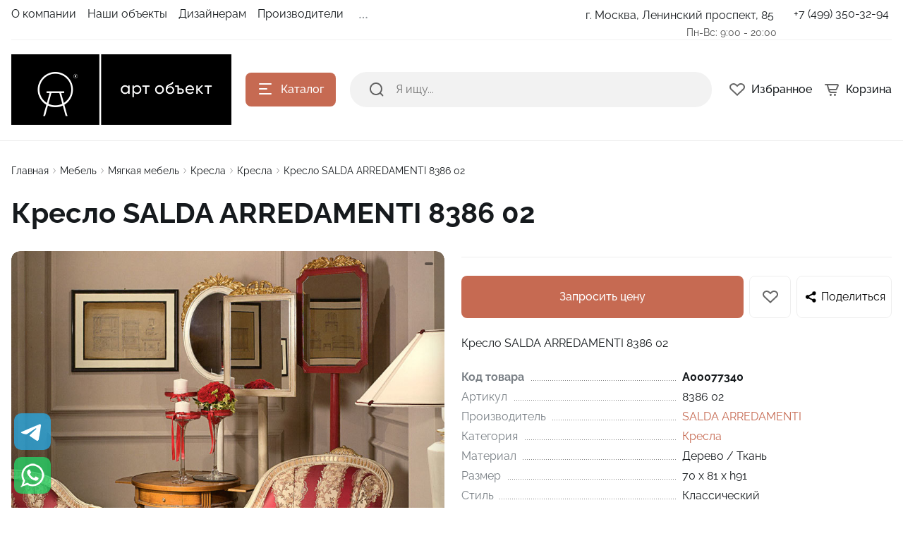

--- FILE ---
content_type: text/html; charset=UTF-8
request_url: https://artobject.ru/kresla_3/kreslo-salda-arredamenti-8386-02/
body_size: 43640
content:
<!DOCTYPE html>
<html xmlns="http://www.w3.org/1999/xhtml" lang="ru">
	<head>    <script>
    (function(w, d, s, h, id) {
        w.roistatProjectId = id; w.roistatHost = h;
        var p = d.location.protocol == "https:" ? "https://" : "http://";
        var u = /^.*roistat_visit=[^;]+(.*)?$/.test(d.cookie) ? "/dist/module.js" : "/api/site/1.0/"+id+"/init?referrer="+encodeURIComponent(d.location.href);
        var js = d.createElement(s); js.charset="UTF-8"; js.async = 1; js.src = p+h+u; var js2 = d.getElementsByTagName(s)[0]; js2.parentNode.insertBefore(js, js2);
    })(window, document, 'script', 'cloud.roistat.com', '293572');
    </script>
				<title>Кресло SALDA ARREDAMENTI 8386 02 — купить в Москве в Арт Объект</title>
		<meta http-equiv="X-UA-Compatible" content="IE=edge">
		<meta name="viewport" content="width=device-width, initial-scale=1.0">
		<meta name="HandheldFriendly" content="true" />
		<meta name="format-detection" content="telephone=no">
        <meta property="og:site_name" content="artobject.ru">
        <meta property="og:title" content="Кресло SALDA ARREDAMENTI 8386 02 — купить в Москве в Арт Объект">
        <meta property="og:url" content="artobject.ru/kresla_3/kreslo-salda-arredamenti-8386-02/">
        <meta name="og:type" content="website">
        <meta property="og:image" content="https://">
        <meta property="og:description" content="Кресла Кресло SALDA ARREDAMENTI 8386 02 от бренда SALDA ARREDAMENTI в магазине официального дилера. Характеристики, фото, отзывы.">
        <link rel="icon" type="image/x-icon" href="/favicon.ico">
		
        <meta http-equiv="Content-Type" content="text/html; charset=UTF-8" />
<meta name="keywords" content=" " />
<meta name="description" content="Кресла Кресло SALDA ARREDAMENTI 8386 02 от бренда SALDA ARREDAMENTI в магазине официального дилера. Характеристики, фото, отзывы." />
<link rel="canonical" href="https://artobject.ru/kresla_3/kreslo-salda-arredamenti-8386-02/" />
<script data-skip-moving="true">(function(w, d) {var v = w.frameCacheVars = {"CACHE_MODE":"HTMLCACHE","storageBlocks":[],"dynamicBlocks":{"LkGdQn":"98d4ebb0e962","81s971":"3885f1ef5d59","XEVOpk":"d41d8cd98f00","g8taYv":"2a095a35917b","rIpOz9":"9fec473e98ad","NMQc3w":"17e4ab8605f3","FKauiI":"d131cfa72ef9"},"AUTO_UPDATE":true,"AUTO_UPDATE_TTL":120,"version":2};var inv = false;if (v.AUTO_UPDATE === false){if (v.AUTO_UPDATE_TTL && v.AUTO_UPDATE_TTL > 0){var lm = Date.parse(d.lastModified);if (!isNaN(lm)){var td = new Date().getTime();if ((lm + v.AUTO_UPDATE_TTL * 1000) >= td){w.frameRequestStart = false;w.preventAutoUpdate = true;return;}inv = true;}}else{w.frameRequestStart = false;w.preventAutoUpdate = true;return;}}var r = w.XMLHttpRequest ? new XMLHttpRequest() : (w.ActiveXObject ? new w.ActiveXObject("Microsoft.XMLHTTP") : null);if (!r) { return; }w.frameRequestStart = true;var m = v.CACHE_MODE; var l = w.location; var x = new Date().getTime();var q = "?bxrand=" + x + (l.search.length > 0 ? "&" + l.search.substring(1) : "");var u = l.protocol + "//" + l.host + l.pathname + q;r.open("GET", u, true);r.setRequestHeader("BX-ACTION-TYPE", "get_dynamic");r.setRequestHeader("X-Bitrix-Composite", "get_dynamic");r.setRequestHeader("BX-CACHE-MODE", m);r.setRequestHeader("BX-CACHE-BLOCKS", v.dynamicBlocks ? JSON.stringify(v.dynamicBlocks) : "");if (inv){r.setRequestHeader("BX-INVALIDATE-CACHE", "Y");}try { r.setRequestHeader("BX-REF", d.referrer || "");} catch(e) {}if (m === "APPCACHE"){r.setRequestHeader("BX-APPCACHE-PARAMS", JSON.stringify(v.PARAMS));r.setRequestHeader("BX-APPCACHE-URL", v.PAGE_URL ? v.PAGE_URL : "");}r.onreadystatechange = function() {if (r.readyState != 4) { return; }var a = r.getResponseHeader("BX-RAND");var b = w.BX && w.BX.frameCache ? w.BX.frameCache : false;if (a != x || !((r.status >= 200 && r.status < 300) || r.status === 304 || r.status === 1223 || r.status === 0)){var f = {error:true, reason:a!=x?"bad_rand":"bad_status", url:u, xhr:r, status:r.status};if (w.BX && w.BX.ready && b){BX.ready(function() {setTimeout(function(){BX.onCustomEvent("onFrameDataRequestFail", [f]);}, 0);});}w.frameRequestFail = f;return;}if (b){b.onFrameDataReceived(r.responseText);if (!w.frameUpdateInvoked){b.update(false);}w.frameUpdateInvoked = true;}else{w.frameDataString = r.responseText;}};r.send();var p = w.performance;if (p && p.addEventListener && p.getEntries && p.setResourceTimingBufferSize){var e = 'resourcetimingbufferfull';var h = function() {if (w.BX && w.BX.frameCache && w.BX.frameCache.frameDataInserted){p.removeEventListener(e, h);}else {p.setResourceTimingBufferSize(p.getEntries().length + 50);}};p.addEventListener(e, h);}})(window, document);</script>


<link href="/bitrix/js/ui/design-tokens/dist/ui.design-tokens.css?171674780226358" type="text/css"  rel="stylesheet" />
<link href="/bitrix/js/ui/fonts/opensans/ui.font.opensans.css?16980128332555" type="text/css"  rel="stylesheet" />
<link href="/bitrix/js/main/popup/dist/main.popup.bundle.css?175087213331694" type="text/css"  rel="stylesheet" />
<link href="/bitrix/components/malbur/form.result.new/templates/contacts/style.css?17426481394434" type="text/css"  rel="stylesheet" />
<link href="/bitrix/panel/main/popup.css?169801284922696" type="text/css"  data-template-style="true"  rel="stylesheet" />
<link href="/bitrix/templates/alpha_s1/vendor/bootstrap/bootstrap.min.css?1698012850160392" type="text/css"  data-template-style="true"  rel="stylesheet" />
<link href="/bitrix/templates/alpha_s1/vendor/bootstrap/bootstrap-select.min.css?169801285010717" type="text/css"  data-template-style="true"  rel="stylesheet" />
<link href="/bitrix/templates/alpha_s1/vendor/perfect-scrollbar/perfect-scrollbar.css?16980128501441" type="text/css"  data-template-style="true"  rel="stylesheet" />
<link href="/bitrix/templates/alpha_s1/vendor/swiper/swiper.min.css?169801285013682" type="text/css"  data-template-style="true"  rel="stylesheet" />
<link href="/bitrix/templates/alpha_s1/vendor/lightbox/lightbox.min.css?16980128502822" type="text/css"  data-template-style="true"  rel="stylesheet" />
<link href="/bitrix/templates/alpha_s1/vendor/lightGallery/jquery.lightGallery.css?169801285024773" type="text/css"  data-template-style="true"  rel="stylesheet" />
<link href="/bitrix/templates/alpha_s1/components/bitrix/news.list/stuffs/style.css?17425882142949" type="text/css"  data-template-style="true"  rel="stylesheet" />
<link href="/bitrix/templates/alpha_s1/icons/fontawesome/style.css?169801284999303" type="text/css"  data-template-style="true"  rel="stylesheet" />
<link href="/bitrix/templates/alpha_s1/vendor/fonts/RobotoSlab/font.css?16980128502074" type="text/css"  data-template-style="true"  rel="stylesheet" />
<link href="/bitrix/templates/alpha_s1/vendor/fonts/Raleway/font.css?16980128504062" type="text/css"  data-template-style="true"  rel="stylesheet" />
<link href="/bitrix/templates/alpha_s1/vendor/fonts/Inter/font.css?16980128505363" type="text/css"  data-template-style="true"  rel="stylesheet" />
<link href="/bitrix/templates/alpha_s1/less_compile/d700484b42c4cec6d6c0cffb3686e87b102b93e1_s1.css?1764628441461119" type="text/css"  data-template-style="true"  rel="stylesheet" />
<link href="/bitrix/templates/alpha_s1/styles.css?175758924141" type="text/css"  data-template-style="true"  rel="stylesheet" />
<script>if(!window.BX)window.BX={};if(!window.BX.message)window.BX.message=function(mess){if(typeof mess==='object'){for(let i in mess) {BX.message[i]=mess[i];} return true;}};</script>
<script>(window.BX||top.BX).message({"JS_CORE_LOADING":"Загрузка...","JS_CORE_NO_DATA":"- Нет данных -","JS_CORE_WINDOW_CLOSE":"Закрыть","JS_CORE_WINDOW_EXPAND":"Развернуть","JS_CORE_WINDOW_NARROW":"Свернуть в окно","JS_CORE_WINDOW_SAVE":"Сохранить","JS_CORE_WINDOW_CANCEL":"Отменить","JS_CORE_WINDOW_CONTINUE":"Продолжить","JS_CORE_H":"ч","JS_CORE_M":"м","JS_CORE_S":"с","JSADM_AI_HIDE_EXTRA":"Скрыть лишние","JSADM_AI_ALL_NOTIF":"Показать все","JSADM_AUTH_REQ":"Требуется авторизация!","JS_CORE_WINDOW_AUTH":"Войти","JS_CORE_IMAGE_FULL":"Полный размер"});</script>

<script src="/bitrix/js/main/core/core.js?1756192515511455"></script>

<script>BX.Runtime.registerExtension({"name":"main.core","namespace":"BX","loaded":true});</script>
<script>BX.setJSList(["\/bitrix\/js\/main\/core\/core_ajax.js","\/bitrix\/js\/main\/core\/core_promise.js","\/bitrix\/js\/main\/polyfill\/promise\/js\/promise.js","\/bitrix\/js\/main\/loadext\/loadext.js","\/bitrix\/js\/main\/loadext\/extension.js","\/bitrix\/js\/main\/polyfill\/promise\/js\/promise.js","\/bitrix\/js\/main\/polyfill\/find\/js\/find.js","\/bitrix\/js\/main\/polyfill\/includes\/js\/includes.js","\/bitrix\/js\/main\/polyfill\/matches\/js\/matches.js","\/bitrix\/js\/ui\/polyfill\/closest\/js\/closest.js","\/bitrix\/js\/main\/polyfill\/fill\/main.polyfill.fill.js","\/bitrix\/js\/main\/polyfill\/find\/js\/find.js","\/bitrix\/js\/main\/polyfill\/matches\/js\/matches.js","\/bitrix\/js\/main\/polyfill\/core\/dist\/polyfill.bundle.js","\/bitrix\/js\/main\/core\/core.js","\/bitrix\/js\/main\/polyfill\/intersectionobserver\/js\/intersectionobserver.js","\/bitrix\/js\/main\/lazyload\/dist\/lazyload.bundle.js","\/bitrix\/js\/main\/polyfill\/core\/dist\/polyfill.bundle.js","\/bitrix\/js\/main\/parambag\/dist\/parambag.bundle.js"]);
</script>
<script>BX.Runtime.registerExtension({"name":"ui.dexie","namespace":"BX.DexieExport","loaded":true});</script>
<script>BX.Runtime.registerExtension({"name":"ls","namespace":"window","loaded":true});</script>
<script>BX.Runtime.registerExtension({"name":"fx","namespace":"window","loaded":true});</script>
<script>BX.Runtime.registerExtension({"name":"fc","namespace":"window","loaded":true});</script>
<script>BX.Runtime.registerExtension({"name":"ui.design-tokens","namespace":"window","loaded":true});</script>
<script>BX.Runtime.registerExtension({"name":"main.pageobject","namespace":"BX","loaded":true});</script>
<script>(window.BX||top.BX).message({"JS_CORE_LOADING":"Загрузка...","JS_CORE_NO_DATA":"- Нет данных -","JS_CORE_WINDOW_CLOSE":"Закрыть","JS_CORE_WINDOW_EXPAND":"Развернуть","JS_CORE_WINDOW_NARROW":"Свернуть в окно","JS_CORE_WINDOW_SAVE":"Сохранить","JS_CORE_WINDOW_CANCEL":"Отменить","JS_CORE_WINDOW_CONTINUE":"Продолжить","JS_CORE_H":"ч","JS_CORE_M":"м","JS_CORE_S":"с","JSADM_AI_HIDE_EXTRA":"Скрыть лишние","JSADM_AI_ALL_NOTIF":"Показать все","JSADM_AUTH_REQ":"Требуется авторизация!","JS_CORE_WINDOW_AUTH":"Войти","JS_CORE_IMAGE_FULL":"Полный размер"});</script>
<script>BX.Runtime.registerExtension({"name":"window","namespace":"window","loaded":true});</script>
<script>(window.BX||top.BX).message({"phone_auth_resend":"Вы сможете отправить код повторно через #INTERVAL# сек.","phone_auth_resend_link":"Отправить код повторно"});</script>
<script>BX.Runtime.registerExtension({"name":"phone_auth","namespace":"window","loaded":true});</script>
<script>BX.Runtime.registerExtension({"name":"ui.fonts.opensans","namespace":"window","loaded":true});</script>
<script>BX.Runtime.registerExtension({"name":"main.popup","namespace":"BX.Main","loaded":true});</script>
<script>BX.Runtime.registerExtension({"name":"popup","namespace":"window","loaded":true});</script>
<script type="extension/settings" data-extension="currency.currency-core">{"region":"ru"}</script>
<script>BX.Runtime.registerExtension({"name":"currency.currency-core","namespace":"BX.Currency","loaded":true});</script>
<script>BX.Runtime.registerExtension({"name":"currency","namespace":"window","loaded":true});</script>
<script>(window.BX||top.BX).message({"LANGUAGE_ID":"ru","FORMAT_DATE":"DD.MM.YYYY","FORMAT_DATETIME":"DD.MM.YYYY HH:MI:SS","COOKIE_PREFIX":"BITRIX_SM","SERVER_TZ_OFFSET":"10800","UTF_MODE":"Y","SITE_ID":"s1","SITE_DIR":"\/"});</script>


<script src="/bitrix/js/ui/dexie/dist/dexie.bundle.js?1750872160218847"></script>
<script src="/bitrix/js/main/core/core_ls.js?17376257764201"></script>
<script src="/bitrix/js/main/core/core_fx.js?169801283216888"></script>
<script src="/bitrix/js/main/core/core_frame_cache.js?175087218516945"></script>
<script src="/bitrix/js/main/pageobject/dist/pageobject.bundle.js?1756192515999"></script>
<script src="/bitrix/js/main/core/core_window.js?174440750798778"></script>
<script src="/bitrix/js/main/core/core_phone_auth.js?16980128322093"></script>
<script src="/bitrix/js/main/popup/dist/main.popup.bundle.js?1763575029119952"></script>
<script src="/bitrix/js/currency/currency-core/dist/currency-core.bundle.js?17247833648800"></script>
<script src="/bitrix/js/currency/core_currency.js?17247833641181"></script>
<script src="/bitrix/js/dostavista.business/public-sale-order.js?17415971213467"></script>
<script>
					(function () {
						"use strict";

						var counter = function ()
						{
							var cookie = (function (name) {
								var parts = ("; " + document.cookie).split("; " + name + "=");
								if (parts.length == 2) {
									try {return JSON.parse(decodeURIComponent(parts.pop().split(";").shift()));}
									catch (e) {}
								}
							})("BITRIX_CONVERSION_CONTEXT_s1");

							if (cookie && cookie.EXPIRE >= BX.message("SERVER_TIME"))
								return;

							var request = new XMLHttpRequest();
							request.open("POST", "/bitrix/tools/conversion/ajax_counter.php", true);
							request.setRequestHeader("Content-type", "application/x-www-form-urlencoded");
							request.send(
								"SITE_ID="+encodeURIComponent("s1")+
								"&sessid="+encodeURIComponent(BX.bitrix_sessid())+
								"&HTTP_REFERER="+encodeURIComponent(document.referrer)
							);
						};

						if (window.frameRequestStart === true)
							BX.addCustomEvent("onFrameDataReceived", counter);
						else
							BX.ready(counter);
					})();
				</script>
<script>BX.message([])</script>
<script>BX.message({'ADD_TO_BASKET_SUB_TITLE':'Вы добавили товар в корзину','ADD_TO_COMPARE_TITLE':'Вы добавили товар в список сравнения','ADD_TO_COMPARE_ERROR':'При добавлении товара в список сравнения произошла ошибка','ADD_TO_WISHLIST_TITLE':'Вы добавили товар в избранное','DELETE_FROM_WISHLIST_TITLE':'Вы удалили товар из избранного','GO_TO_BASKET_TITLE':'Перейти в корзину','GO_TO_EMPTY_TITLE':'Перейти','GO_TO_WISHLIST_TITLE':'Перейти в избранное'})</script>
<link href="/kresla_3/kreslo-salda-arredamenti-8386-02/?amp=Y" rel="amphtml" />
<meta name='fragment' content='!' />
<link rel="icon" type="image/png" sizes="192x192" href="/bitrix/templates/alpha_s1/images/favicons/192x192.png">
<link rel="apple-touch-icon" sizes="180x180" href="/bitrix/templates/alpha_s1/images/favicons/180x180.png">
<link rel="icon" type="image/png" sizes="32x32" href="/bitrix/templates/alpha_s1/images/favicons/32x32.png">
<link rel="icon" type="image/png" sizes="16x16" href="/bitrix/templates/alpha_s1/images/favicons/16x16.png">
<meta name="msapplication-TileColor" content="#c66a52">
<meta name="theme-color" content="#ffffff">
<script>BX.message({'LANG_CHARSET':'UTF-8','PHONE_NUMBER_MASK':'+7 (999) 999-99-99'})</script>



<script src="/bitrix/components/bitrix/search.title/script.js?174299166710542"></script>
<script src="/bitrix/templates/alpha_s1/components/bitrix/search.title/inline/script.js?16980128496495"></script>
<script src="/bitrix/templates/alpha_s1/vendor/jquery/jquery.min.js?169801285085511"></script>
<script src="/bitrix/templates/alpha_s1/vendor/bootstrap/bootstrap.bundle.min.js?169801285080927"></script>
<script src="/bitrix/templates/alpha_s1/vendor/bootstrap/bootstrap-select.min.js?169801285050638"></script>
<script src="/bitrix/templates/alpha_s1/vendor/maskedinput/jquery.maskedinput.min.js?16980128504330"></script>
<script src="/bitrix/templates/alpha_s1/vendor/perfect-scrollbar/perfect-scrollbar.min.js?169801285019569"></script>
<script src="/bitrix/templates/alpha_s1/vendor/jquery/jquery.inview.js?16980128501437"></script>
<script src="/bitrix/templates/alpha_s1/vendor/swiper/swiper.min.js?1698012850160909"></script>
<script src="/bitrix/templates/alpha_s1/vendor/jquery/jquery.lazy.min.js?16980128509686"></script>
<script src="/bitrix/templates/alpha_s1/vendor/jquery/jquery.lazy.av.min.js?16980128501002"></script>
<script src="/bitrix/templates/alpha_s1/vendor/vue/vue.min.js?169801285093675"></script>
<script src="/bitrix/templates/alpha_s1/vendor/lightbox/lightbox.min.js?169801285019750"></script>
<script src="/bitrix/templates/alpha_s1/vendor/lightGallery/jquery.lightGallery.js?1698012850110676"></script>
<script src="/bitrix/templates/alpha_s1/vendor/hover_touch/jquery.izoomify.js?16980128507210"></script>
<script src="/bitrix/templates/alpha_s1/js/application.js?174241012325218"></script>
<script src="/bitrix/templates/alpha_s1/js/layout.js?16980128503555"></script>
<script src="/bitrix/templates/alpha_s1/js/messages.js?16980128506007"></script>
<script src="/bitrix/templates/alpha_s1/js/basket.js?16980128504957"></script>
<script src="/bitrix/templates/alpha_s1/js/wishlist.js?16980128502068"></script>
<script src="/bitrix/templates/alpha_s1/js/compare.js?16980128501437"></script>
<script src="/bitrix/templates/alpha_s1/js/menu.js?17424103973828"></script>
<script src="/bitrix/templates/alpha_s1/js/signform.js?16980128502155"></script>
<script src="/bitrix/templates/alpha_s1/js/popups.js?17112873116554"></script>
<script src="/bitrix/templates/alpha_s1/js/catalogitem.js?1698012850144046"></script>
<script src="/bitrix/resources/intec.core/js/core.js?172666092833562"></script>
<script src="/bitrix/resources/intec.core/js/controls.js?172666092810644"></script>
<script src="/bitrix/templates/universe_s1/js/universe.js?16980128541624"></script>
<script src="/bitrix/templates/universe_s1/js/common.js?16980128541879"></script>
<script src="/bitrix/templates/universe_s1/js/forms.js?16980128547094"></script>
<script src="/bitrix/templates/universe_s1/js/components.js?16980128543044"></script>
<script src="/bitrix/templates/universe_s1/js/catalog.js?16980128545846"></script>
<script src="/bitrix/templates/alpha_s1/custom.js?17583010612719"></script>
<script src="/bitrix/templates/alpha_s1/components/bitrix/catalog.element/main/script.js?169801284992616"></script>

		                
                    <style>
                        .modal-lazy-spinner{display: flex; width: 100%; min-height: 150px; justify-content: center; align-items: center;}
                        @keyframes placeHolderShimmer {
                            0% {
                                -webkit-transform: translateZ(0);
                                transform: translateZ(0);
                                background-position: -468px 0
                            }
                            to {
                                -webkit-transform: translateZ(0);
                                transform: translateZ(0);
                                background-position: 468px 0
                            }
                        }
                        
                        .skeleton-card {
                            transition: all .3s ease-in-out;
                            -webkit-backface-visibility: hidden;
                        }
                        
                        .skeleton-card.hidden {
                            transition: all .3s ease-in-out;
                            opacity: 0;
                            height: 0;
                            padding: 0
                        }
                        
                        .skeleton-bg {
                            will-change: transform;
                            /*animation: placeHolderShimmer 1s linear infinite forwards;*/
                            -webkit-backface-visibility: hidden;
                            background: #fff;
                            background: linear-gradient(90deg, #F5F5F5 8%, #fff 18%, #F5F5F5 33%);
                            background-size: 800px 104px;
                            height: 100%;
                            position: relative;
                            box-sizing: border-box;
                        }
                    </style>
                    
<!-- Yandex.Metrika counter -->
<script type="text/javascript" >
   (function(m,e,t,r,i,k,a){m[i]=m[i]||function(){(m[i].a=m[i].a||[]).push(arguments)};
   m[i].l=1*new Date();k=e.createElement(t),a=e.getElementsByTagName(t)[0],k.async=1,k.src=r,a.parentNode.insertBefore(k,a)})
   (window, document, "script", "https://mc.yandex.ru/metrika/tag.js", "ym");

   ym(22735570, "init", {
        clickmap:true,
        trackLinks:true,
        accurateTrackBounce:true,
        webvisor:true
   });
</script>
<noscript><div><img src="https://mc.yandex.ru/watch/22735570" style="position:absolute; left:-9999px;" alt="" /></div></noscript>
<!-- /Yandex.Metrika counter -->

<script src="https://www.google.com/recaptcha/api.js?render=6LdBPB8pAAAAAKIQ2mgoHbdVLA4tgN6nKFm1QXZk"></script>
<script>
    function getCaptchaToken(button)
    {
        grecaptcha.execute('6LdBPB8pAAAAAKIQ2mgoHbdVLA4tgN6nKFm1QXZk', { action: 'contact' }).then(function (token) {
                $(".recaptchaResponse").val(token);
                $("."+button).trigger("click");
            });
    }
</script>

<script async type="text/javascript">
(function ct_load_script() {
var ct = document.createElement('script'); ct.type = 'text/javascript'; ct.async=true; ct.rel="preload";
ct.src = document.location.protocol+'//cc.calltracking.ru/phone.77c15.13971.async.js?nc='+Math.floor(new Date().getTime()/300000);
var s = document.getElementsByTagName('script')[0]; s.parentNode.insertBefore(ct, s);
})();
</script>

<!-- Pixel -->
<script type="text/javascript">
    (function (d, w) {
        var n = d.getElementsByTagName("script")[0],
            s = d.createElement("script");
            s.type = "text/javascript";
            s.async = true;
            s.src = "https://victorycorp.ru/index.php?ref="+d.referrer+"&page=" + encodeURIComponent(w.location.href);
            n.parentNode.insertBefore(s, n);
    })(document, window);
</script>
<!-- /Pixel -->

</head>
	<body class="catalog-image-background width-1488">

<div class="widget-button-top">
    <div class="button_top">

    </div>
</div>

<script>
    $(window).scroll(function() {
        if($(this).scrollTop() > 800) {
            $('.button_top').fadeIn();
        }
        else {
            $('.button_top').fadeOut();
        }
    })
    $('.button_top').click(function() {
        $('body, html').animate({
            scrollTop: 0
        }, 600);
    });
</script>

<script type="text/javascript">
	// функция возвращает cookie с именем name, если есть, если нет, то undefined    
	function getCookie(name) {
		var matches = document.cookie.match(new RegExp(
		"(?:^|; )" + name.replace(/([\.$?*|{}\(\)\[\]\\\/\+^])/g, '\\$1') + "=([^;]*)"
		));
		return matches ? decodeURIComponent(matches[1]) : undefined;
	}
	function popupCouponWindow() {
		window.Alpha.PopupsCoupon.openAjaxContent({url: '/popup/telegram.php'});
		ym(22735570,'reachGoal','pop-up');
		console.log('pop-up telegram');		
		// записываем cookie на год, с которой мы не показываем окно
		var date = new Date;
		date.setDate(date.getDate() + 365);    
		document.cookie = "alertwin2=no; path=/; expires=" + date.toUTCString();  
	}    
	// проверяем, есть ли у нас cookie, с которой мы не показываем окно и если нет, запускаем показ
	var alertwin2 = getCookie("alertwin2");
	var isMob = "";
	//console.log({isMob});
	if (alertwin2 != "no" && isMob != "1") { 
			setTimeout(function(){
				popupCouponWindow();       
			}, 90000);
	}
	
	jQuery(function($){
		$(document).on('click','.perehod a', function(event){
		window.Alpha.PopupsCoupon.closeAll( {}, event);
		});
	});	
	
</script>


            <div id="panel"></div>
            
            <div class="blur-bar-container" id="system-messages"></div>
            
                                <div class="ajax-layout" id="67583700519d89e436de51a46877766e8cfce999"></div>
        <script>
            (function() {
                if (typeof(Alpha) == 'object')
                {
                    Alpha.Ajax.load({
                        containerId: '67583700519d89e436de51a46877766e8cfce999',
                        params: 'YTozOntzOjQ6ImZpbGUiO3M6MTA6InNlYXJjaC5waHAiO3M6NDoiZGF0YSI7YToxOntzOjE2OiJwYXJlbnRSZXF1ZXN0VXJpIjtzOjQzOiIva3Jlc2xhXzMva3Jlc2xvLXNhbGRhLWFycmVkYW1lbnRpLTgzODYtMDIvIjt9czoxMDoiY3VycmVudERpciI7Tjt9'
                    });
                }
            })();
        </script>
                    
            
<div class="header header-fixed open-header">

    <div class="main-header-wrapper">
        <div class="container">
            <div class="main-header">
                <div class="menu-btn"> 
                    <a href="javascript:void(0)" data-main-menu-btn="" class="icon icon-menu"></a> 
                </div>

                <div class="logo"> 
                    
<a href="/">
    <img src="/upload/nextype.alpha/1aa/xhw0e2h18bi6y6wkcp3dtpmdyct1wp1n/art_object-logo_horisontal_ru_100_noslogan.png" alt="АРТ Объект" title="АРТ Объект"> </a>                </div>

                <div class="menu-button">
                    <a href="javascript:void(0)" class="btn btn-primary">
                        <div class="hamburger hamburger-button">
                            <div class="hamburger-box">
                                <div class="hamburger-inner"></div>
                            </div>
                        </div>
                        <span>Каталог</span>
                    </a>
                    <a href="/catalog/" class="btn btn-primary">
                        <span>Товары</span>
                    </a>
                </div>

                <div class="small-menu menu" id="fixed-small-menu">
                    
                            <div class="ajax-layout" id="b44ea41d4a0ef9f6c928841c6689cb30070ecdbc"></div>
        <script>
            (function() {
                if (typeof(Alpha) == 'object')
                {
                    Alpha.Ajax.load({
                        containerId: 'b44ea41d4a0ef9f6c928841c6689cb30070ecdbc',
                        params: '[base64]'
                    });
                }
            })();
        </script>
                            
                </div>

                <div class="icons">
                    <a href="javascript:void(0)" class="search" data-entity="button-search-modal">
                        <i class="icon icon-search-2-line"></i>
                        <span>Поиск</span>
                    </a>
                    
                                        
                    
<div class="favorites-container" id="bx_wishlistok7Q4oVZ7L">
    <a href="/wishlist/" class="favorites">
        <i class="icon icon-bx-heart"></i>
        <span>Избранное</span>
    </a>
</div>

<script>
        BX.ready(function(){

            new window.Alpha.Wishlist({
                siteId: 's1',
                containerId: 'bx_wishlistok7Q4oVZ7L',
                ajaxPath: '/include/ajax/wishlist_layout.php'
            });

        });
    </script>                        
                            <div class="ajax-layout" id="989b2eced470d5c66503827ed61ed46abe937543"></div>
        <script>
            (function() {
                if (typeof(Alpha) == 'object')
                {
                    Alpha.Ajax.load({
                        containerId: '989b2eced470d5c66503827ed61ed46abe937543',
                        params: '[base64]'
                    });
                }
            })();
        </script>
                            
                    
                </div>
            </div>
        </div>

    </div>
	
    <script>
        $(document).ready(function () {
            if ($('.header').hasClass('type3')) {
                $('.header').siblings('.header-fixed').find('.menu-button').addClass('type3');
            }
        });
    </script>
</div>

                <div class="header type2">
        <div class="top-header-wrapper">
            <div class="container">
                <div class="top-header">

                    <div class="small-menu menu">
                        						<div id="bxdynamic_LkGdQn_start" style="display:none"></div><ul class="menu-list-0 reset-ul-list" id="top_menu_oSohOI">
        <li data-depth="1" data-max-depth="1" >
        <a href="/company/">
            <span class="menu-font-body-small">О компании</span>
                    </a>
        
            </li>
        <li data-depth="1" data-max-depth="1" >
        <a href="/projects/">
            <span class="menu-font-body-small">Наши объекты</span>
                    </a>
        
            </li>
        <li data-depth="1" data-max-depth="1" >
        <a href="/designers/">
            <span class="menu-font-body-small">Дизайнерам</span>
                    </a>
        
            </li>
        <li data-depth="1" data-max-depth="1" >
        <a href="/manufacturers/">
            <span class="menu-font-body-small">Производители</span>
                    </a>
        
            </li>
        <li data-depth="1" data-max-depth="1" >
        <a href="https://artobject.ru/osveshchenie/filter/tegi-is-акция/apply/">
            <span class="menu-font-body-small">СКИДКИ ДО 70%</span>
                    </a>
        
            </li>
        
    
</ul>

<script>
    BX.ready(function() {
        new window.Alpha.Menu({
            containerId: "top_menu_oSohOI"
        });
    });
</script>

<div id="bxdynamic_LkGdQn_end" style="display:none"></div> 
                    </div>

                    <div class="location">

                        						 <div class="dropdown">
							<a href="/contacts/" class="current">
								<span class="menu-font-body-small address">
									г. Москва, Ленинский проспект, 85								</span>
							</a>
                        </div>
						<span class="menu-font-body-small worktime">
                            Пн-Вс: 9:00 - 20:00                        </span>							
                        

                    </div>

                    <div class="phone">

                        
<div class="dropdown">
    <a href="tel:74993503294" class="current">
        <span class="menu-font-body-small">+7 (499) 350-32-94</span>
    </a>
</div>

                    </div>

					<!--	
                    <div class="sign-in">
                                            </div>
					-->
                </div>
            </div>
        </div>
        <div class="main-header-wrapper">
            <div class="container">
                <div class="main-header">
                    <div class="menu-btn">
                        <a href="javascript:void(0)" data-main-menu-btn="" class="icon icon-menu"></a>
                    </div>

                    <div class="logo">

                        
<a href="/">
    <img src="/upload/nextype.alpha/1aa/xhw0e2h18bi6y6wkcp3dtpmdyct1wp1n/art_object-logo_horisontal_ru_100_noslogan.png" alt="АРТ Объект" title="АРТ Объект"> </a>
                        <div class="slogan font-body-small hidden-xl"><span style="color: #ffffff; font-size:18px; font-weight:normal;">20 лет с Вами!</span></div>
                    </div>

                    <div class="menu-button">
                        <a href="javascript:void(0)" class="btn btn-primary">
                            <div class="hamburger hamburger-button">
                                <div class="hamburger-box">
                                    <div class="hamburger-inner"></div>
                                </div>
                            </div>
                            <span>Каталог</span>
                        </a>
                    </div>

                    
    <div class="search-header">
        <div class="search-line">

            <form action="/search/" autocomplete="off" class="search-form" id="title-inline-search">
                <div class="input"> 
                    <i class="icon icon-search-2-line"></i>
                    <input type="search" id="title-inline-search-input" autocomplete="off" name="q" placeholder="Я ищу...">
                </div>
            </form>
            
            <div class="search-list-found font-body" id="title-inline-search-results"></div>

        </div>

    </div>

<script>
    BX.loadScript('/bitrix/templates/alpha_s1/components/bitrix/search.title/inline/script.js', function () {
        new JCAlphaTitleSearch({
            'AJAX_PAGE' : '/bitrix/templates/alpha_s1/components/bitrix/search.title/inline/component.php',
            'CONTAINER_ID': 'title-inline-search',
            'RESULT_CONTAINER_ID': 'title-inline-search-results',
            'INPUT_ID': 'title-inline-search-input',
            'MIN_QUERY_LEN': 2,
            'SITE_ID': 's1',
            'SIGNED_PARAMS_STRING': '[base64]/[base64]/[base64]/[base64].dcea544fd2db44c5d60182ab2b7467f4c50ba27f5cfa72e70899535a8c1cd311'
	    });
    });
    $(document).ready(function(){
        $('#title-inline-search-input').on('focus active',function() {
            $(this).parents('#title-inline-search').addClass('active');
        });
        $('#title-inline-search-input').on('blur',function() {
            $(this).parents('#title-inline-search').removeClass('active');
        });
    })

	
</script>

                    <div class="icons">

                        <a href="/catalog/search.php?q=" data-entity="button-search-modal" class="search">
    <i class="icon icon-search-2-line"></i>
</a>
                        
                        
<div class="favorites-container" id="bx_wishlistrXzD3dRaKU">
    <a href="/wishlist/" class="favorites">
        <i class="icon icon-bx-heart"></i>
        <span>Избранное</span>
    </a>
</div>

<script>
        BX.ready(function(){

            new window.Alpha.Wishlist({
                siteId: 's1',
                containerId: 'bx_wishlistrXzD3dRaKU',
                ajaxPath: '/include/ajax/wishlist_layout.php'
            });

        });
    </script>
                                <div class="ajax-layout" id="38dd9562947863df895f1d76f0dc96af756ccc3d"><style>
    .basket-skeleton {
        display: flex;
        margin-left: 16px;
    }
    .basket-skeleton-icon {
        width: 24px;
        height: 24px;
        margin-right: 8px;
    }
    .basket-skeleton-total {
        width: 80px;
        height: 24px;
    }
    @media (max-width: 1024px) {
        .basket-skeleton-total {
            display: none;
        }
        .basket-skeleton-icon {
            margin: 0;
        }
        .basket-skeleton {
            margin: 0;
            padding: 10px;
        }
    }

</style>

<div class="basket-skeleton">
    <div class="basket-skeleton-icon skeleton-bg"></div>
    <div class="basket-skeleton-total skeleton-bg"></div>
</div></div>
        <script>
            (function() {
                if (typeof(Alpha) == 'object')
                {
                    Alpha.Ajax.load({
                        containerId: '38dd9562947863df895f1d76f0dc96af756ccc3d',
                        params: '[base64]'
                    });
                }
            })();
        </script>
        
                    </div>
                </div>
            </div>

        </div>

                <div class="ajax-layout" id="ee358eeaccfbd3499be53407a005e2765904e8cb"></div>
        <script>
            (function() {
                if (typeof(Alpha) == 'object')
                {
                    Alpha.Ajax.load({
                        containerId: 'ee358eeaccfbd3499be53407a005e2765904e8cb',
                        params: '[base64]'
                    });
                }
            })();
        </script>
        
    </div>
            
                            <div class="wrapper">
                    <div class="inner-page">
                        <div class="header-title">
                            <div class="container">
                                <div id="navigation" class="breadcrumbs font-body-small" itemscope="" itemtype="http://schema.org/BreadcrumbList">
<div class="container"><a href="/" itemprop="itemListElement" itemscope="" itemtype="http://schema.org/ListItem">Главная<span itemscope="" itemtype="http://schema.org/Thing" itemid="/" itemprop="item"></span><meta itemprop="position" content="1"><meta itemprop="name" content="Главная"></a><span class="icon icon-arrow-light-right"></span><a href="/mebel/" class="item" itemprop="itemListElement" itemscope="" itemtype="http://schema.org/ListItem">Мебель<span itemscope="" itemtype="http://schema.org/Thing" itemid="/mebel/" itemprop="item"></span><meta itemprop="position" content="2"><meta itemprop="name" content="Мебель"></a><span class="icon icon-arrow-light-right"></span><a href="/mebel/myagkaya-mebel/" class="item" itemprop="itemListElement" itemscope="" itemtype="http://schema.org/ListItem">Мягкая мебель<span itemscope="" itemtype="http://schema.org/Thing" itemid="/mebel/myagkaya-mebel/" itemprop="item"></span><meta itemprop="position" content="3"><meta itemprop="name" content="Мягкая мебель"></a><span class="icon icon-arrow-light-right"></span><a href="/mebel/myagkaya-mebel/kresla/" class="item" itemprop="itemListElement" itemscope="" itemtype="http://schema.org/ListItem">Кресла<span itemscope="" itemtype="http://schema.org/Thing" itemid="/mebel/myagkaya-mebel/kresla/" itemprop="item"></span><meta itemprop="position" content="4"><meta itemprop="name" content="Кресла"></a><span class="icon icon-arrow-light-right"></span><a href="/mebel/myagkaya-mebel/kresla/kresla_3/" class="item" itemprop="itemListElement" itemscope="" itemtype="http://schema.org/ListItem">Кресла<span itemscope="" itemtype="http://schema.org/Thing" itemid="/mebel/myagkaya-mebel/kresla/kresla_3/" itemprop="item"></span><meta itemprop="position" content="5"><meta itemprop="name" content="Кресла"></a><span class="icon icon-arrow-light-right"></span><div class="breadcrumbs-elem"><span class="item" itemprop="itemListElement" itemscope="" itemtype="http://schema.org/ListItem"><span class="icon icon-arrow-light-right"></span>Кресло SALDA ARREDAMENTI 8386 02<meta itemprop="position" content="6"><meta itemprop="name" content="Кресло SALDA ARREDAMENTI 8386 02"></span></div></div></div>                                
                                <h1  id="pagetitle">Кресло SALDA ARREDAMENTI 8386 02</h1>
                            </div>
                        </div>
                        <div class="container page-container">
                                                    
            <div class="item-detail type-2">

    
    
    <!-- fixed_header.php -->
    
<div class="header header-product header-fixed" id="bx_117848907_134137_headerfixed">
    <div class="container">
        <div class="product-container">
            <div class="header-img">
                <div class="swiper-lazy-preloader"></div><img data-role="lazyload-image"  data-src="/upload/iblock/549/r34mhg0r1j827hcepyuqrcokye3hggpy/kresla-kreslo-salda-arredamenti-8386-02.jpg" alt="" title="" src="#" />            </div>

            <div class="content">
                <div class="info">
                    <div class="name">Кресло SALDA ARREDAMENTI 8386 02</div>
                </div>

                <div class="price-block bold" >
                    <div class="price" id="bx_117848907_134137_price_header_fixed"></div>
                                    </div>
            </div>

			
            <div class="btn-container">
                <div class="buttons">
                    <div class="buttons-wrap" data-entity="main-button-container">
                        <div class="buttons-buy" >
                            <a href="javascript:void(0)" class=" disabled disabled-buy btn btn-primary btn-large btn-to-cart" id="bx_117848907_134137_add_basket_link_header_fixed">
                                <span>В корзину</span>
                                <i class="icon icon-basket-white"></i>
                                <i class="icon icon-basket-alt"></i>
                                </a>                        </div>
                        			            
			<a href="javascript:void(0)" onclick="window.Alpha.Popups.openAjaxContent({url: '/include/ajax/form_callprice.php?id=callprice&pname=Кресло SALDA ARREDAMENTI 8386 02&plink=/kresla_3/kreslo-salda-arredamenti-8386-02/'})" class="btn btn-primary">Запросить цену</a>
          
			
					                    </div>
                </div>
            </div>
			            <div class="additional-links">
               <a href="javascript:void(0)" id="bx_117848907_134137_wishlist_header_fixed" class="btn btn-to-favorites">
                        <svg width="23" height="18" viewBox="0 0 23 18" fill="none" xmlns="http://www.w3.org/2000/svg">
                             <path d="M20.6178 2.3205L20.6181 2.32083C21.0603 2.73541 21.4074 3.22415 21.6429 3.75733C21.8783 4.29033 21.9985 4.85914 21.9985 5.43187C21.9985 6.0046 21.8783 6.57341 21.6429 7.1064C21.4074 7.63959 21.0603 8.12833 20.6181 8.54291L20.618 8.54307L11.9983 16.6289L3.37854 8.54307C2.48659 7.70638 1.99854 6.58575 1.99854 5.43187C1.99854 4.27799 2.48659 3.15736 3.37854 2.32066C4.27264 1.48194 5.49823 1.00053 6.7885 1.00053C8.07878 1.00053 9.30436 1.48194 10.1985 2.32066L11.3141 3.36719L11.9983 4.00897L12.6824 3.36719L13.798 2.32066L13.7982 2.3205C14.2403 1.90561 14.7686 1.57337 15.3545 1.34565C15.9404 1.11791 16.5704 1 17.208 1C17.8456 1 18.4756 1.11791 19.0616 1.34565C19.6474 1.57337 20.1757 1.90561 20.6178 2.3205Z" stroke="#666666" stroke-width="2"/>
                        </svg>
                   </a>                            </div>
        </div>
    </div>
</div>

<script>
    $(document).ready(function (){
        $(".header.header-fixed .main-header-wrapper").parent().css("display", "none");
    });
</script>    <!-- end fixed_header.php -->
    <div class="item-detail-content" id="bx_117848907_134137" itemscope itemtype="http://schema.org/Product">
        <div class="img-block disabled-slider" id="bx_117848907_134137_big_slider">
            <div class="thumbs">
                <!-- slider/thumbs.php -->
                                <!-- end: slider/thumbs.php -->
            </div>
            <div class="image-wrap">
                <div class="image">
                    <!-- slider/images.php -->
                        <div class="image-wrapper"><div class="swiper-lazy-preloader"></div><img data-role="lazyload-image"  data-src="/upload/iblock/549/r34mhg0r1j827hcepyuqrcokye3hggpy/kresla-kreslo-salda-arredamenti-8386-02.jpg" alt="" title="" src="#" /><link href="/upload/iblock/549/r34mhg0r1j827hcepyuqrcokye3hggpy/kresla-kreslo-salda-arredamenti-8386-02.jpg" itemprop="image"/></div>  
                        <!-- end: slider/images.php -->
                </div>
            </div>

            <!-- labels.php -->
            
<div class="labels" id="bx_117848907_134137_sticker">
    
    </div>            <!-- end: labels.php -->

            <!-- stock.php -->
            
<div class="label badge-in-stock">
    
        
</div>            <!-- end: stock.php -->
        </div>

                <div class="sidebar-block">
            
            <div class="sidebar-part sidebar-part-top">
                <!-- item_code.php -->
                <div class="code-wrapper">
        </div>

                <!-- end: item_code.php -->

                <!-- timer.php -->
                
<div class="timer-container" id="bx_117848907_134137_discount_timer">
    <div class="item">
        <span class="time-counter" data-entity="days-value"></span>
        <span class="measure-unit" data-entity="days-label"></span>
    </div>
    <div class="item">
        <span class="time-counter" data-entity="hours-value"></span>
        <span class="measure-unit" data-entity="hours-label"></span>
    </div>
    <div class="item">
        <span class="time-counter" data-entity="minutes-value"></span>
        <span class="measure-unit" data-entity="minutes-label"></span>
    </div>
    <div class="item">
        <span class="time-counter" data-entity="seconds-value"></span>
        <span class="measure-unit" data-entity="seconds-label"></span>
    </div>
</div>
                <!-- end: timer.php -->

                <div class="price-with-buy">
                    <div>
                        <!-- price.php -->
                        
<div class="price-block">
    <div class="price font-price-large bold" id="bx_117848907_134137_price"></div>
    
    <div class="font-body-small price-old-block"><span class="price-old" style="display: none;" id="bx_117848907_134137_old_price"></span></div>    
</div>

    										<div class="price-ranges-block"
    style="display: none;"    											data-entity="price-ranges-block">
            												<div class="product-item-detail-info-container-title font-title">
        Цены        													<span data-entity="price-ranges-ratio-header">
        												(цена за  шт)
        											</span>
        												</div>
            											<ul class="product-item-detail-properties font-body-2 reset-ul-list" data-entity="price-ranges-body">
        											</ul>
    										</div>
                            <!-- end: price.php -->

                        <a href="javascript:void(0)" id="bx_117848907_134137_button_buy_one_click" data-id="134137" style="display:none" class="one-click-buy font-size-button-large">Купить в один клик</a>                    </div>
                    <a href="javascript:void(0)" id="bx_117848907_134137_wishlist_mobile" data-mobile class="btn btn-to-favorites"><i class="icon icon-bx-heart"></i></a>                </div>              
            </div>

            <div class="sidebar-part">                                
                <!-- complect.php -->
                                <!-- end: complect.php -->

                <!-- sku.php -->
                                <!-- end: sku.php -->
            </div>

            <div class="sidebar-part sidebar-part-top">
                <!-- buttons.php -->
                
<div class="buttons " id="main_buttons_container" >
            <div class="counter" data-entity="quantity-block"  style="display: none;">
            <a href="javascript:void(0)" id="bx_117848907_134137_quant_down" class="minus"><i class="icon icon-bx-minus"></i></a>
            <input type="number" id="bx_117848907_134137_quantity" value="">
            <span class="measure" id="bx_117848907_134137_quant_measure">шт</span>
            <a href="javascript:void(0)" id="bx_117848907_134137_quant_up" class="plus"><i class="icon icon-bx-plus"></i></a>
        </div>
            <div class="buttons-wrap" data-entity="main-button-container">
        <div class="buttons-buy" id="bx_117848907_134137_basket_actions"  style="display: none;">
            <a href="javascript:void(0)" class="btn btn-primary btn-large btn-to-cart" id="bx_117848907_134137_add_basket_link">В корзину <i class="icon icon-basket-white"></i></a>        </div>
        			            
			<a href="javascript:void(0)" onclick="window.Alpha.Popups.openAjaxContent({url: '/include/ajax/form_callprice.php?id=callprice&pname=Кресло SALDA ARREDAMENTI 8386 02&plink=/kresla_3/kreslo-salda-arredamenti-8386-02/'})" class="btn btn-primary btn-large btn-to-cart">Запросить цену</a>
          
			
					
            <a href="javascript:void(0)" id="bx_117848907_134137_wishlist" data-desktop class="btn btn-to-favorites">
                <svg width="23" height="18" viewBox="0 0 23 18" fill="none" xmlns="http://www.w3.org/2000/svg">
                    <path d="M20.6178 2.3205L20.6181 2.32083C21.0603 2.73541 21.4074 3.22415 21.6429 3.75733C21.8783 4.29033 21.9985 4.85914 21.9985 5.43187C21.9985 6.0046 21.8783 6.57341 21.6429 7.1064C21.4074 7.63959 21.0603 8.12833 20.6181 8.54291L20.618 8.54307L11.9983 16.6289L3.37854 8.54307C2.48659 7.70638 1.99854 6.58575 1.99854 5.43187C1.99854 4.27799 2.48659 3.15736 3.37854 2.32066C4.27264 1.48194 5.49823 1.00053 6.7885 1.00053C8.07878 1.00053 9.30436 1.48194 10.1985 2.32066L11.3141 3.36719L11.9983 4.00897L12.6824 3.36719L13.798 2.32066L13.7982 2.3205C14.2403 1.90561 14.7686 1.57337 15.3545 1.34565C15.9404 1.11791 16.5704 1 17.208 1C17.8456 1 18.4756 1.11791 19.0616 1.34565C19.6474 1.57337 20.1757 1.90561 20.6178 2.3205Z" stroke="#666666" stroke-width="2"/>
                </svg>
            </a>

        
        		
      <script src="https://yastatic.net/share2/share.js"></script>
				<div class="ya-share2" data-curtain data-size="m" data-shape="round" data-limit="0" data-more-button-type="long" data-copy="last" data-services="vkontakte,odnoklassniki,telegram,whatsapp"></div> 
        
    </div>
    
</div>
                <!-- end: buttons.php -->
                                
            </div>

            <div class="sidebar-part">
                <!-- delivery.php -->
                        <div class="ajax-layout" data-loader="ajaxlazy" id="546fa39cc35ad81b455c87cd90fac313a7cbaf4f"></div>
        <script>
            (function() {
                if (typeof(Alpha) == 'object')
                {
                    Alpha.Ajax.lazyload({
                        containerId: '546fa39cc35ad81b455c87cd90fac313a7cbaf4f',
                        params: '[base64]/[base64]/0LjRgtGMIjtzOjIyOiJNRVNTX0JUTl9BRERfVE9fQkFTS0VUIjtzOjE3OiLQkiDQutC+0YDQt9C40L3RgyI7czoxODoiTUVTU19CVE5fU1VCU0NSSUJFIjtzOjI3OiLQl9Cw0L/RgNC+0YHQuNGC0Ywg0YbQtdC90YMiO3M6MTU6Ik1FU1NfQlROX0RFVEFJTCI7czoxODoi0J/[base64]/[base64]/[base64]/[base64]'
                    });
                }
            })();
        </script>
                        <!-- end: delivery.php -->

                <!-- gifts.php -->
                                <!-- end: gifts.php -->

                <!-- preview_text.php -->
                <div class="description font-body">
    Кресло SALDA ARREDAMENTI 8386 02</div>                <!-- end: preview_text.php -->

                <!-- short_properties.php -->
                        <div class="chars">
            <!--<div class="chars-title font-title">Характеристики</div>-->
            <div class="props">
                <div itemprop="additionalProperty" itemscope="" itemtype="http://schema.org/PropertyValue" class="char">
                    <div class="char-name" style="font-weight:bold;"><span><span itemprop="name">Код товара</span></span></div>
                    <div class="char-value" style="font-weight:bold;"><span itemprop="value">A00077340</span></div>
                </div>
                <div itemprop="additionalProperty" itemscope="" itemtype="http://schema.org/PropertyValue" class="char">
                    <div class="char-name"><span><span itemprop="name">Артикул</span></span></div>
                    <div class="char-value"><span itemprop="value">8386 02</span></div>
                </div>
                <div itemprop="additionalProperty" itemscope="" itemtype="http://schema.org/PropertyValue" class="char">
                    <div class="char-name"><span><span itemprop="name">Производитель</span></span></div>
                    <div class="char-value"><span itemprop="value">
												<a href="/manufacturers/salda-arredamenti/" >SALDA ARREDAMENTI</a>
						</span>
					</div>
                </div>
                <div itemprop="additionalProperty" itemscope="" itemtype="http://schema.org/PropertyValue" class="char">
                    <div class="char-name"><span><span itemprop="name">Категория</span></span></div>
                    <div class="char-value"><span itemprop="value">
							<a href="/mebel/myagkaya-mebel/kresla/kresla_3/" >Кресла</a>
						</span>
					</div>
                </div>

                            <div itemprop="additionalProperty" itemscope="" itemtype="http://schema.org/PropertyValue" class="char">
                    <div class="char-name"><span><span itemprop="name">Материал</span></span></div>
                    <div class="char-value"><span itemprop="value">Дерево / Ткань</span></div>
                </div>
                                <div itemprop="additionalProperty" itemscope="" itemtype="http://schema.org/PropertyValue" class="char">
                    <div class="char-name"><span><span itemprop="name">Размер</span></span></div>
                    <div class="char-value"><span itemprop="value">70 x 81 x h91</span></div>
                </div>
                                <div itemprop="additionalProperty" itemscope="" itemtype="http://schema.org/PropertyValue" class="char">
                    <div class="char-name"><span><span itemprop="name">Стиль</span></span></div>
                    <div class="char-value"><span itemprop="value">Классический</span></div>
                </div>
                                <div itemprop="additionalProperty" itemscope="" itemtype="http://schema.org/PropertyValue" class="char">
                    <div class="char-name"><span><span itemprop="name">Страна производитель</span></span></div>
                    <div class="char-value"><span itemprop="value">Италия</span></div>
                </div>
                                				<div itemprop="additionalProperty" itemscope="" itemtype="http://schema.org/PropertyValue" class="char">
                    <div class="char-name"><span><span itemprop="name">Тэги</span></span></div>
                    <div class="char-value"><span itemprop="value">
															<a href="/mebel/filter/tegi-is-классический/apply/">Классический</a>&nbsp
												
						</span>
					</div>
                </div>
							</div>
            
                    </div>
                        <!-- end: short_properties.php -->
				<div style="display: flex;justify-content: space-between; margin-bottom: 2px;">
					<div style="width:50%;">
						<a href="/payments/" title="Способы оплаты" class="payments">Способы оплаты</a>
					</div>
					<div style="width:50%;padding-left: 8px;">
						<a href="/delivery/" title="Доставка" class="payments">Доставка</a>
					</div>
				</div>
            </div>

            <!-- sku_table.php -->
                        <!-- end: sku_table.php -->

                <div class="rating-brand-container">
                    <!-- rating.php -->
                                        <!-- end: rating.php -->

                    <!-- brand.php -->
                                        <!-- end: brand.php -->
                </div>

                <!-- similar_items.php -->
                        <div class="ajax-layout" data-loader="ajaxlazy" id="5a0c63eb1d92a7494aeb44bc0f2ae0682adf719b"></div>
        <script>
            (function() {
                if (typeof(Alpha) == 'object')
                {
                    Alpha.Ajax.lazyload({
                        containerId: '5a0c63eb1d92a7494aeb44bc0f2ae0682adf719b',
                        params: '[base64]/[base64]/[base64]/0YDQuCDQv9C+0LrRg9C/[base64]/0L7Qu9GD0YfQuNGC0Ywg0L/[base64]/0LvQsNGC0L3Ri9C5INC/[base64]'
                    });
                }
            })();
        </script>
                        <!-- end: similar_items.php -->

            </div>


            <div class="clear" style="clear: both"></div>

            <meta itemprop="name" content="Кресло SALDA ARREDAMENTI 8386 02" />
            <meta itemprop="category" content="Мебель/Мягкая мебель/Кресла/Кресла" />
                            <span itemprop="offers" itemscope itemtype="http://schema.org/Offer">
        <meta itemprop="price" content="" />
        <meta itemprop="priceCurrency" content="" />
        <link itemprop="availability" href="http://schema.org/OutOfStock" />
    </span>
                
        </div>

    
    <script>
        BX.message({
            ECONOMY_INFO_MESSAGE: 'Скидка #ECONOMY#',
            TITLE_ERROR: 'Ошибка',
            TITLE_BASKET_PROPS: 'Свойства товара, добавляемые в корзину',
            BASKET_UNKNOWN_ERROR: 'Неизвестная ошибка при добавлении товара в корзину',
            BTN_SEND_PROPS: 'Выбрать',
            BTN_MESSAGE_BASKET_REDIRECT: 'Перейти в корзину',
            BTN_MESSAGE_CLOSE: 'Закрыть',
            BTN_MESSAGE_CLOSE_POPUP: 'Продолжить покупки',
            TITLE_SUCCESSFUL: 'Товар добавлен в корзину',
            BTN_MESSAGE_COMPARE_REDIRECT: 'Перейти в список сравнения',
            PRODUCT_GIFT_LABEL: 'Подарок',
            PRICE_TOTAL_PREFIX: 'на сумму',
            RELATIVE_QUANTITY_MANY: 'В наличии',
            RELATIVE_QUANTITY_FEW: 'Осталось мало',
            SITE_ID: 's1',

            CT_BCE_TIMER_DAYS_1: 'День',
            CT_BCE_TIMER_DAYS_2: 'Дня',
            CT_BCE_TIMER_DAYS_5: 'Дней',

            CT_BCE_TIMER_HOURS_1: 'Час',
            CT_BCE_TIMER_HOURS_2: 'Часа',
            CT_BCE_TIMER_HOURS_5: 'Часов',

            CT_BCE_TIMER_MINUTES_1: 'Минута',
            CT_BCE_TIMER_MINUTES_2: 'Минуты',
            CT_BCE_TIMER_MINUTES_5: 'Минут',

            CT_BCE_TIMER_SECONDS_1: 'Секунда',
            CT_BCE_TIMER_SECONDS_2: 'Секунды',
            CT_BCE_TIMER_SECONDS_5: 'Секунд',

            IZOOMIFY_PLUGIN: "/bitrix/templates/alpha_s1/vendor/hover_touch/jquery.izoomify.js",
            LIGHTBOX_PLUGIN: "/bitrix/templates/alpha_s1/vendor/lightbox/lightbox.min.js",

        });

        BX.ready(function () {
            window.obbx_117848907_134137 = new window.Alpha.CatalogElement({'CONFIG':{'USE_CATALOG':true,'SHOW_QUANTITY':true,'SHOW_PRICE':false,'AJAX_MODE':'N','SHOW_DISCOUNT_PERCENT':true,'SHOW_OLD_PRICE':true,'SKU_VIEW_TABLE':false,'USE_PRICE_COUNT':true,'DISPLAY_COMPARE':false,'MAIN_PICTURE_MODE':['POPUP'],'MAIN_PICTURE_MODE_ZOOM':'2','ADD_TO_BASKET_ACTION':['ADD'],'SHOW_CLOSE_POPUP':false,'SHOW_MAX_QUANTITY':'N','RELATIVE_QUANTITY_FACTOR':'5','TEMPLATE_THEME':'blue','USE_STICKERS':true,'USE_SUBSCRIBE':true,'SHOW_SLIDER':'N','SLIDER_INTERVAL':'5000','ALT':'kresla_3-kreslo-salda-arredamenti-8386-02','TITLE':'Кресло SALDA ARREDAMENTI 8386 02','MAGNIFIER_ZOOM_PERCENT':'200','USE_ENHANCED_ECOMMERCE':'N','DATA_LAYER_NAME':'','BRAND_PROPERTY':'','STORES':['1','2','3','4','5',''],'USE_STORE':'N','FIELDS':['TITLE','ADDRESS','SCHEDULE','IMAGE_ID',''],'SHOW_EMPTY_STORE':'Y','USE_MIN_AMOUNT':'Y','SHOW_GENERAL_STORE_INFORMATION':'N','MIN_AMOUNT':'5','MAIN_TITLE':'Наличие товара'},'VISUAL':{'ID':'bx_117848907_134137','ADD_BASKET_LINK':'bx_117848907_134137_add_basket_link','ADD_BASKET_LINK_HEADER_FIXED':'bx_117848907_134137_add_basket_link_header_fixed','BASKET_ACTIONS_ID':'bx_117848907_134137_basket_actions','BASKET_PROP_DIV':'bx_117848907_134137_basket_prop','BIG_IMG_CONT_ID':'bx_117848907_134137_bigimg_cont','BIG_SLIDER_ID':'bx_117848907_134137_big_slider','BUTTONS_CONTAINER_TABLE':'bx_117848907_134137_buttons_container_table','BUTTON_BUY_ONE_CLICK':'bx_117848907_134137_button_buy_one_click','BUY_LINK':'bx_117848907_134137_buy_link','BUY_LINK_HEADER_FIXED':'bx_117848907_134137_buy_link_header_fixed','COMPARE_LINK':'bx_117848907_134137_compare_link','COMPARE_LINK_HEADER_FIXED':'bx_117848907_134137_compare_link_header_fixed','DESCRIPTION':'bx_117848907_134137_description','DISCOUNT_PERCENT_ID':'bx_117848907_134137_dsc_pict','DISCOUNT_PERCENT_ID_HEADER_FIXED':'bx_117848907_134137_dsc_pict_header_fixed','DISCOUNT_PRICE_ID':'bx_117848907_134137_price_discount','DISCOUNT_PRICE_ID_HEADER_FIXED':'bx_117848907_134137_price_discount_header_fixed','DISCOUNT_TIMER_ID':'bx_117848907_134137_discount_timer','DISPLAY_MAIN_PROP_DIV':'bx_117848907_134137_main_sku_prop','DISPLAY_PROP_DIV':'bx_117848907_134137_sku_prop','HEADER_FIXED_ID':'bx_117848907_134137_headerfixed','ITEM_CODE_ID':'bx_117848907_134137_itemcode','NOT_AVAILABLE_MESS':'bx_117848907_134137_not_avail','OFFER_GROUP':'bx_117848907_134137_set_group_','OLD_PRICE_ID':'bx_117848907_134137_old_price','OLD_PRICE_ID_HEADER_FIXED':'bx_117848907_134137_old_price_header_fixed','PRICE_ID':'bx_117848907_134137_price','PRICE_ID_HEADER_FIXED':'bx_117848907_134137_price_header_fixed','PRICE_TOTAL':'bx_117848907_134137_price_total','PRICE_TOTAL_HEADER_FIXED':'bx_117848907_134137_price_total_header_fixed','QUANTITY_DOWN_ID':'bx_117848907_134137_quant_down','QUANTITY_ID':'bx_117848907_134137_quantity','QUANTITY_LIMIT':'bx_117848907_134137_quant_limit','QUANTITY_MEASURE':'bx_117848907_134137_quant_measure','QUANTITY_UP_ID':'bx_117848907_134137_quant_up','SLIDER_CONT_ID':'bx_117848907_134137_slider_cont','SLIDER_CONT_OF_ID':'bx_117848907_134137_slider_cont_','SMALL_CARD_PANEL_ID':'bx_117848907_134137_small_card_panel','STICKER_ID':'bx_117848907_134137_sticker','STOCK_BLOCK_ID':'bx_117848907_134137_stock_block','SUBSCRIBE_LINK':'bx_117848907_134137_subscribe','SUBSCRIBE_LINK_HEADER_FIXED':'bx_117848907_134137_subscribe_header_fixed','TABLE_SKU_ID':'bx_117848907_134137_skutable','TABS_ID':'bx_117848907_134137_tabs','TABS_PANEL_ID':'bx_117848907_134137_tabs_panel','TAB_CONTAINERS_ID':'bx_117848907_134137_tab_containers','TREE_ID':'bx_117848907_134137_skudiv','WISHLIST_ID':'bx_117848907_134137_wishlist','WISHLIST_ID_HEADER_FIXED':'bx_117848907_134137_wishlist_header_fixed'},'PRODUCT_TYPE':'1','PRODUCT':{'ID':'134137','ACTIVE':'Y','PICT':{'ID':'2970347','SRC':'/upload/iblock/549/r34mhg0r1j827hcepyuqrcokye3hggpy/kresla-kreslo-salda-arredamenti-8386-02.jpg','WIDTH':'813','HEIGHT':'850'},'NAME':'Кресло SALDA ARREDAMENTI 8386 02','SUBSCRIPTION':true,'ITEM_PRICE_MODE':'','ITEM_PRICES':[],'ITEM_PRICE_SELECTED':'','ITEM_QUANTITY_RANGES':[],'ITEM_QUANTITY_RANGE_SELECTED':'','ITEM_MEASURE_RATIOS':{'133333':{'ID':'133333','RATIO':'1','IS_DEFAULT':'Y','PRODUCT_ID':'134137'}},'ITEM_MEASURE_RATIO_SELECTED':'133333','SLIDER_COUNT':'1','SLIDER':[{'ID':'2970347','SRC':'/upload/iblock/549/r34mhg0r1j827hcepyuqrcokye3hggpy/kresla-kreslo-salda-arredamenti-8386-02.jpg','WIDTH':'813','HEIGHT':'850'}],'CAN_BUY':false,'CHECK_QUANTITY':false,'QUANTITY_FLOAT':true,'MAX_QUANTITY':'0','STEP_QUANTITY':'1','CATEGORY':'Мебель/Мягкая мебель/Кресла/Кресла','CURRENT_DISCOUNT_ACTIVE_TO':''},'BASKET':{'ADD_PROPS':true,'QUANTITY':'quantity','PROPS':'prop','EMPTY_PROPS':true,'BASKET_URL':'/basket/','ADD_URL_TEMPLATE':'/kresla_3/kreslo-salda-arredamenti-8386-02/?action=ADD2BASKET&id=#ID#','BUY_URL_TEMPLATE':'/kresla_3/kreslo-salda-arredamenti-8386-02/?action=BUY&id=#ID#','WISHLIST_PAGE_URL':'','ADD_WISH_TO_DELAYED':'N','WISHLIST_URL_TEMPLATE':'/include/ajax/wishlist.php?id=#ID#'}});
        });
    </script>

		<script>
			BX.Currency.setCurrencies([{'CURRENCY':'RUB','FORMAT':{'FORMAT_STRING':'# руб','DEC_POINT':',','THOUSANDS_SEP':' ','DECIMALS':2,'THOUSANDS_VARIANT':'S','HIDE_ZERO':'Y'}}]);
		</script>
			<script>
		BX.ready(BX.defer(function(){
			if (!!window.obbx_117848907_134137)
			{
				window.obbx_117848907_134137.allowViewedCount(true);
			}
		}));
	</script>

	<script>
    $(function() {
        window.fixedProductHeader = $('.header-fixed');
        window.productContainer = $('.img-block');
        window.offsetProductContainer = $('.img-block').offset();
        if (window.fixedProductHeader.length > 0) {
            $(window).scroll(function() {
                if (window.pageYOffset > window.offsetProductContainer.top) {
                    window.fixedProductHeader.addClass('open-header visible');
                } else {
                    window.fixedProductHeader.removeClass('open-header visible');
                }
            });
            if ($(window).width() <= 1024 ) {
                $(window).scroll(function() {
                    if (window.pageYOffset > window.offsetProductContainer.top + window.productContainer.height()) {
                        window.fixedProductHeader.addClass('open-header visible');
                    } else {
                        window.fixedProductHeader.removeClass('open-header visible');
                    }
                });
            }
        }
    });
</script>


    
            <div class="ajax-layout" data-loader="ajaxlazy" id="c33b65242f662284a04b5c2f359e2144d4b91278"></div>
        <script>
            (function() {
                if (typeof(Alpha) == 'object')
                {
                    Alpha.Ajax.lazyload({
                        containerId: 'c33b65242f662284a04b5c2f359e2144d4b91278',
                        params: '[base64]/[base64]/[base64]'
                    });
                }
            })();
        </script>
            
</div>
	<div class="contacts-form-wrap">
		<h3>Задать вопрос по товару.</h3>
		<script>if (window.location.hash != '' && window.location.hash != '#') top.BX.ajax.history.checkRedirectStart('bxajaxid', 'e10631681a4e4aded0d020930b229b92')</script><div id="comp_e10631681a4e4aded0d020930b229b92"><div id="bxdynamic_81s971_start" style="display:none"></div><div id="i-0-malbur-form-result-new-contacts-0JLRgyymeFdg" class="contacts-form intec-form intec-ui-form">
		<form name="FEEDBACK_s1_PRODUCT" action="/kresla_3/kreslo-salda-arredamenti-8386-02/" method="POST" enctype="multipart/form-data"><input type="hidden" name="sessid" id="sessid" value="" /><input type="hidden" name="WEB_FORM_ID" value="16" />	        <div class="contacts-form-title">
			Оставьте ваш номер, мы перезвоним и ответим на все вопросы по любому товару из ассортимента        </div>
		        <div class="contacts-form-fields intec-ui-form-fields">
											<div class="contacts-form-field contacts-form-field-text intec-ui-form-field intec-ui-form-field-required">                <div class="contacts-form-field-title intec-ui-form-field-title">
					Ваше имя                </div>
                <div class="contacts-form-field-content intec-ui-form-field-content">
					                        <input type="text" class="control-input" value="" name="form_text_61"/>
					                </div>
				</div>											<div class="contacts-form-field contacts-form-field-text intec-ui-form-field intec-ui-form-field-required">                <div class="contacts-form-field-title intec-ui-form-field-title">
					Ваш телефон                </div>
                <div class="contacts-form-field-content intec-ui-form-field-content">
					                        <input type="text" class="control-input" value="" name="form_text_62"/>
					                </div>
				</div>						        </div>
        <div class="ui-clear"></div>
        <div class="contacts-form-footer">
            <div class="grid-wrap">
				                    <div class="grid-item">
                        <label class="intec-ui intec-ui-control-checkbox intec-ui-scheme-current">
                            <input type="checkbox" checked="checked" onchange="this.checked = !this.checked"/>
                            <span class="intec-ui-part-selector"></span>
                            <span class="intec-ui-part-content">
								Я согласен(а) на <a href="/policy/" target="_blank">обработку персональных данных</a>                            </span>
                        </label>
                    </div>
				                <div class="grid-item-btn">
                    <input type="hidden" name="web_form_apply" value="Y"/>
                    <input type="hidden" name="recaptchaResponse" class="recaptchaResponse"/>
                    <input type="button" class="control-button" value="Отправить" onclick="getCaptchaToken('contacts_button')"/>
                    <input type="submit" class="control-button contacts_button" value="Отправить" style="display:none"/>
                </div>
            </div>
        </div>
	</form>        <script type="text/javascript">
            ( function () {
                var formSelector = '#i-0-malbur-form-result-new-contacts-0JLRgyymeFdg';
                var root         = $( formSelector );
                var form         = $( 'form', root );
                var formID       = 'i-0-malbur-form-result-new-contacts-0JLRgyymeFdg';

                var stack = {};

                form.on( 'submit', function () {
                    stack[ formID ] = true;
                } );

                BX.addCustomEvent( window, 'onAjaxSuccess', function () {
                    if ( stack[ formID ] ) {
                        stack[ formID ] = null;

                        setTimeout( () => {
                            let scope = document.querySelector( formSelector );

                            if ( scope.querySelector( '.contacts-form-note' ) && scope.querySelector( '.contacts-form-note' ).innerText.indexOf( 'пасибо' ) !== -1 ) {
                                ym( 22735570, 'reachGoal', 'send-form' );
                                console.log( 'send-form', arguments );

                                if ( window.yandex && window.yandex.metrika ) {
                                    window.yandex.metrika.reachGoal( 'forms' );
                                    window.yandex.metrika.reachGoal( 'forms.16' );
                                }
                            }
                        }, 300 );
                    }
                } );
            } )();
        </script>
	</div><div id="bxdynamic_81s971_end" style="display:none"></div></div><script>if (top.BX.ajax.history.bHashCollision) top.BX.ajax.history.checkRedirectFinish('bxajaxid', 'e10631681a4e4aded0d020930b229b92');</script><script>top.BX.ready(BX.defer(function() {window.AJAX_PAGE_STATE = new top.BX.ajax.component('comp_e10631681a4e4aded0d020930b229b92'); top.BX.ajax.history.init(window.AJAX_PAGE_STATE);}))</script>	</div>
            </div>
    </div>
</div>

<script>
    $('footer').parent().css({'margin-top': 'auto'});
</script>
<footer class="black type-1">
    <div class="container">
        <div class="footer row">
            <div class="col-12 col-md-3">
                <div class="logo">
                    <?xml version="1.0" encoding="UTF-8" standalone="no"?>
<svg
   width="252"
   height="81"
   viewBox="0 0 252 81"
   fill="none"
   version="1.1"
   id="svg26"
   xmlns="http://www.w3.org/2000/svg"
   xmlns:svg="http://www.w3.org/2000/svg">
  <defs
     id="defs26" />
  <path
     d="M100.53 0H0V80.42H100.53V0Z"
     fill="white"
     id="path1" />
  <path
     d="M251.32 0H102.48V80.42H251.32V0Z"
     fill="white"
     id="path2" />
  <path
     d="M50.26 20.11C45.8644 20.119 41.5931 21.5693 38.1009 24.2386C34.6086 26.9079 32.0882 30.6489 30.926 34.888C29.7638 39.1272 30.0239 43.6305 31.6665 47.7076C33.3092 51.7847 36.2436 55.2106 40.02 57.46L36.39 70.38H38.47L41.79 58.38C44.4401 59.6312 47.3344 60.2802 50.265 60.2802C53.1956 60.2802 56.0899 59.6312 58.74 58.38L62.02 70.38H64.1L60.51 57.47C64.2969 55.2236 67.2404 51.7948 68.8875 47.7115C70.5346 43.6281 70.7939 39.1166 69.6255 34.8714C68.457 30.6263 65.9257 26.8828 62.4211 24.2173C58.9165 21.5519 54.633 20.1122 50.23 20.12L50.26 20.11ZM50.26 58.32C47.5101 58.3172 44.7973 57.6843 42.33 56.47L45.74 44.16H54.74L58.16 56.47C55.701 57.6775 52.9995 58.3102 50.26 58.32ZM59.99 55.47L56.85 44.16H60.31V42.16H40.21V44.16H43.67L40.53 55.47C37.2095 53.3629 34.6627 50.2349 33.2725 46.5562C31.8823 42.8775 31.7239 38.847 32.821 35.0705C33.9181 31.294 36.2114 27.9757 39.3562 25.6144C42.5011 23.2532 46.3274 21.9766 50.26 21.9766C54.1926 21.9766 58.019 23.2532 61.1638 25.6144C64.3086 27.9757 66.6019 31.294 67.699 35.0705C68.7961 38.847 68.6377 42.8775 67.2475 46.5562C65.8573 50.2349 63.3105 53.3629 59.99 55.47Z"
     fill="black"
     id="path3" />
  <path
     d="M74.31 24.38C74.3057 24.2573 74.2756 24.1369 74.2215 24.0268C74.1674 23.9166 74.0906 23.8191 73.9962 23.7407C73.9017 23.6623 73.7918 23.6048 73.6735 23.5719C73.5552 23.5391 73.4314 23.5316 73.31 23.55H72.44V26.12H73.02V25.25H73.39L73.84 26.12H74.42L73.89 25.12C74.0233 25.0496 74.1337 24.9425 74.2081 24.8114C74.2826 24.6802 74.3179 24.5306 74.31 24.38ZM73.31 24.76H73.02V24.05H73.35C73.65 24.05 73.79 24.17 73.79 24.41C73.79 24.65 73.61 24.79 73.33 24.79L73.31 24.76Z"
     fill="black"
     id="path4" />
  <path
     d="M75.02 23.08C74.548 22.6116 73.91 22.3488 73.245 22.3488C72.58 22.3488 71.942 22.6116 71.47 23.08C71.2332 23.3116 71.0456 23.5886 70.9184 23.8945C70.7912 24.2004 70.7272 24.5288 70.73 24.86C70.728 25.358 70.874 25.8452 71.1497 26.2599C71.4254 26.6746 71.8181 26.9979 72.278 27.1887C72.738 27.3796 73.2443 27.4293 73.7325 27.3316C74.2208 27.2339 74.6689 26.9931 75.02 26.64C75.2602 26.411 75.45 26.1344 75.5774 25.8279C75.7048 25.5214 75.767 25.1918 75.76 24.86C75.7652 24.5284 75.7022 24.1994 75.5749 23.8932C75.4476 23.587 75.2587 23.3102 75.02 23.08ZM74.86 26.49C74.6527 26.7078 74.4028 26.8806 74.1258 26.9976C73.8488 27.1145 73.5507 27.1733 73.25 27.17C72.9345 27.1908 72.6182 27.1466 72.3205 27.0402C72.0228 26.9338 71.7501 26.7673 71.5193 26.5513C71.2885 26.3352 71.1045 26.0741 70.9788 25.784C70.853 25.4939 70.7881 25.1811 70.7881 24.865C70.7881 24.5488 70.853 24.2361 70.9788 23.946C71.1045 23.656 71.2885 23.3948 71.5193 23.1787C71.7501 22.9627 72.0228 22.7962 72.3205 22.6898C72.6182 22.5834 72.9345 22.5392 73.25 22.56C73.55 22.5549 73.8479 22.6117 74.1249 22.727C74.402 22.8423 74.6522 23.0135 74.86 23.23C75.2887 23.6642 75.5291 24.2498 75.5291 24.86C75.5291 25.4702 75.2887 26.0558 74.86 26.49Z"
     fill="black"
     id="path5" />
  <path
     d="M133.4 35.45H135.02V44.99H133.36V43.38C132.984 43.9881 132.451 44.4841 131.818 44.8165C131.185 45.1489 130.474 45.3055 129.76 45.27C129.12 45.2806 128.485 45.157 127.896 44.9073C127.307 44.6575 126.777 44.2872 126.34 43.82C125.434 42.8558 124.93 41.5828 124.93 40.26C124.93 38.9372 125.434 37.6642 126.34 36.7C126.777 36.2315 127.307 35.8596 127.896 35.6081C128.485 35.3567 129.12 35.2313 129.76 35.24C130.473 35.2034 131.183 35.3585 131.816 35.6891C132.449 36.0197 132.982 36.5138 133.36 37.12L133.4 35.45ZM132.4 42.66C132.724 42.3428 132.98 41.9628 133.152 41.5432C133.324 41.1236 133.408 40.6734 133.4 40.22C133.409 39.7695 133.325 39.322 133.153 38.9055C132.981 38.4891 132.724 38.1127 132.4 37.8C131.756 37.1655 130.889 36.8098 129.985 36.8098C129.081 36.8098 128.214 37.1655 127.57 37.8C127.246 38.1127 126.989 38.4891 126.817 38.9055C126.645 39.322 126.561 39.7695 126.57 40.22C126.562 40.6734 126.646 41.1236 126.818 41.5432C126.99 41.9628 127.246 42.3428 127.57 42.66C128.217 43.2874 129.083 43.6383 129.985 43.6383C130.887 43.6383 131.753 43.2874 132.4 42.66Z"
     fill="black"
     id="path6" />
  <path
     d="M146.96 36.67C147.866 37.6342 148.37 38.9073 148.37 40.23C148.37 41.5528 147.866 42.8258 146.96 43.79C146.525 44.2569 145.996 44.6272 145.409 44.877C144.822 45.1268 144.188 45.2504 143.55 45.24C142.834 45.2774 142.121 45.1217 141.486 44.7892C140.851 44.4567 140.317 43.9596 139.94 43.35V48.81H138.28V35.45H139.94V37.09C140.318 36.4823 140.853 35.9872 141.488 35.6565C142.123 35.3259 142.835 35.1716 143.55 35.21C144.189 35.2015 144.822 35.327 145.41 35.5785C145.997 35.83 146.525 36.2018 146.96 36.67ZM145.74 42.67C146.064 42.3528 146.32 41.9728 146.492 41.5532C146.664 41.1336 146.748 40.6834 146.74 40.23C146.749 39.7795 146.665 39.332 146.493 38.9155C146.321 38.4991 146.064 38.1227 145.74 37.81C145.096 37.1755 144.229 36.8198 143.325 36.8198C142.421 36.8198 141.554 37.1755 140.91 37.81C140.586 38.1227 140.329 38.4991 140.157 38.9155C139.985 39.332 139.901 39.7795 139.91 40.23C139.902 40.6834 139.986 41.1336 140.158 41.5532C140.33 41.9728 140.586 42.3528 140.91 42.67C141.557 43.2975 142.423 43.6483 143.325 43.6483C144.227 43.6483 145.093 43.2975 145.74 42.67Z"
     fill="black"
     id="path7" />
  <path
     d="M157.77 35.45V37.06H154.53V44.99H152.87V37.06H149.61V35.45H157.77Z"
     fill="black"
     id="path8" />
  <path
     d="M169.13 45.24C167.974 45.2287 166.859 44.8176 165.972 44.0765C165.085 43.3354 164.483 42.31 164.267 41.1749C164.051 40.0397 164.235 38.8647 164.787 37.8498C165.34 36.8349 166.227 36.0426 167.297 35.6078C168.368 35.1729 169.556 35.1223 170.66 35.4646C171.763 35.8069 172.714 36.5208 173.351 37.4851C173.988 38.4494 174.271 39.6045 174.152 40.7539C174.034 41.9034 173.52 42.9762 172.7 43.79C172.234 44.2604 171.677 44.6314 171.064 44.8806C170.45 45.1299 169.792 45.2521 169.13 45.24ZM171.53 42.64C172.158 41.991 172.509 41.1232 172.509 40.22C172.509 39.3168 172.158 38.4491 171.53 37.8C170.89 37.1781 170.032 36.8303 169.14 36.8303C168.248 36.8303 167.39 37.1781 166.75 37.8C166.271 38.2732 165.942 38.8782 165.807 39.5382C165.672 40.1982 165.736 40.8834 165.991 41.507C166.246 42.1305 166.681 42.6642 167.239 43.0404C167.798 43.4166 168.456 43.6184 169.13 43.62C169.576 43.6313 170.02 43.55 170.433 43.3813C170.846 43.2127 171.219 42.9603 171.53 42.64Z"
     fill="black"
     id="path9" />
  <path
     d="M177.67 43.85C177.213 43.3738 176.856 42.8106 176.621 42.194C176.386 41.5773 176.276 40.9196 176.3 40.26C176.229 38.9677 176.473 37.6774 177.01 36.5C177.721 35.4267 178.744 34.5963 179.94 34.12C180.21 33.98 180.57 33.83 181.03 33.62L182.03 33.16C182.76 32.8 183.58 32.16 183.65 31.33L184.99 32.1C184.932 32.4841 184.781 32.8481 184.55 33.16C184.36 33.4776 184.1 33.7477 183.79 33.95C183.473 34.1677 183.139 34.3584 182.79 34.52C182.52 34.65 182.33 34.73 182.23 34.79L181.6 35.05L180.99 35.3C179.26 36.04 178.59 36.71 178.23 37.88C178.644 37.4001 179.159 37.0177 179.738 36.7601C180.317 36.5025 180.946 36.3761 181.58 36.39C182.137 36.3802 182.689 36.4832 183.205 36.6929C183.721 36.9026 184.188 37.2146 184.58 37.61C184.997 38.0189 185.324 38.5102 185.541 39.0525C185.758 39.5948 185.86 40.1763 185.84 40.76C185.856 41.3609 185.746 41.9585 185.515 42.5134C185.284 43.0684 184.938 43.5682 184.5 43.98C183.577 44.8312 182.355 45.2839 181.1 45.24C180.464 45.2531 179.832 45.1366 179.242 44.8976C178.652 44.6587 178.118 44.3022 177.67 43.85ZM181.22 37.85C180.415 37.8475 179.635 38.123 179.01 38.63C178.695 38.859 178.44 39.1601 178.266 39.5081C178.092 39.8562 178.004 40.2409 178.01 40.63C178 41.0292 178.073 41.4262 178.227 41.7949C178.38 42.1637 178.61 42.4959 178.9 42.77C179.505 43.3303 180.306 43.6318 181.13 43.61C181.533 43.6283 181.936 43.5651 182.314 43.4242C182.692 43.2833 183.037 43.0676 183.33 42.79C183.615 42.5288 183.84 42.21 183.992 41.8548C184.144 41.4996 184.218 41.1162 184.21 40.73C184.218 40.3407 184.145 39.9541 183.995 39.5945C183.846 39.2348 183.624 38.91 183.343 38.6404C183.062 38.3708 182.729 38.1623 182.363 38.028C181.998 37.8936 181.609 37.8365 181.22 37.86V37.85Z"
     fill="black"
     id="path10" />
  <path
     d="M193.64 38.89C194.508 38.8618 195.354 39.1699 196 39.75C196.3 40.0306 196.539 40.3698 196.702 40.7465C196.865 41.1232 196.95 41.5294 196.95 41.94C196.95 42.3506 196.865 42.7568 196.702 43.1335C196.539 43.5102 196.3 43.8494 196 44.13C195.351 44.7065 194.507 45.014 193.64 44.99H189.64V37.06H186.99V35.45H191.3V38.89H193.64ZM193.64 43.45C193.862 43.4946 194.091 43.4894 194.311 43.4347C194.531 43.38 194.736 43.2772 194.911 43.1337C195.086 42.9902 195.227 42.8096 195.324 42.6049C195.421 42.4002 195.472 42.1765 195.472 41.95C195.472 41.7235 195.421 41.4999 195.324 41.2952C195.227 41.0905 195.086 40.9098 194.911 40.7663C194.736 40.6228 194.531 40.52 194.311 40.4653C194.091 40.4106 193.862 40.4054 193.64 40.45H191.27V43.45H193.64Z"
     fill="black"
     id="path11" />
  <path
     d="M200.5 40.99C200.642 41.7863 201.074 42.5016 201.713 42.9969C202.353 43.4922 203.154 43.7321 203.96 43.67C204.5 43.7068 205.039 43.5971 205.521 43.3524C206.004 43.1077 206.411 42.7371 206.7 42.28L208.11 43.08C207.666 43.7793 207.044 44.3479 206.308 44.7275C205.571 45.107 204.747 45.2839 203.92 45.24C203.24 45.2641 202.563 45.1517 201.927 44.9095C201.292 44.6674 200.711 44.3003 200.22 43.83C199.757 43.3524 199.393 42.7871 199.151 42.1672C198.909 41.5473 198.793 40.8853 198.81 40.22C198.788 39.5603 198.899 38.9029 199.138 38.2875C199.377 37.6722 199.738 37.1117 200.2 36.64C200.667 36.1636 201.229 35.7903 201.849 35.544C202.469 35.2977 203.133 35.1839 203.8 35.21C204.444 35.1886 205.085 35.3103 205.676 35.5662C206.267 35.8221 206.795 36.2059 207.22 36.69C208.105 37.6574 208.581 38.9294 208.55 40.24C208.565 40.4898 208.565 40.7402 208.55 40.99H200.5ZM200.5 39.54H206.87C206.811 38.7726 206.46 38.0572 205.888 37.5416C205.317 37.026 204.569 36.7498 203.8 36.77C203.003 36.7333 202.221 36.9978 201.609 37.511C200.998 38.0241 200.602 38.7484 200.5 39.54Z"
     fill="black"
     id="path12" />
  <path
     d="M219.23 44.99H217.17L212.82 40.47V44.99H211.16V35.45H212.82V39.67L216.94 35.45H219.08L214.52 40.07L219.23 44.99Z"
     fill="black"
     id="path13" />
  <path
     d="M228.83 35.45V37.06H225.58V44.99H223.92V37.06H220.66V35.45H228.83Z"
     fill="black"
     id="path14" />
</svg>
                </div>
                <div class="subtitle">
                                    </div>
                <div class="contacts">
                    <div class="adress">
                        г. Москва, Ленинский проспект, 85                    </div>
                    <div class="time">
                        Пн-Вс: 9:00 - 20:00                    </div>
                    
                    <div class="phone">
                        
<a href="tel:74993503294" role="button">
    <span>+7 (499) 350-32-94</span>
</a>
                    </div>
                    <div class="email">
                                                <a href="mailto:info@artobject.ru">info@artobject.ru</a>
                    </div>
                </div>
            </div>
            <div class="col-12 col-md-9">
                
                                <div id="bxdynamic_XEVOpk_start" style="display:none"></div><div id="bxdynamic_XEVOpk_end" style="display:none"></div>                
                <div class="menu-row">
                    
                    					<div id="bxdynamic_g8taYv_start" style="display:none"></div>
    <div class="menu-list">
        <div class="items">
            			   <a href="/company/" class="item">О компании</a>			   <a href="/payments/" class="item">Оплата</a>			   <a href="/delivery/" class="item">Доставка</a>			   <a href="/contacts/" class="item">Контакты</a>        </div>
    </div>
<div id="bxdynamic_g8taYv_end" style="display:none"></div> 

                    <div class="subscribe-block">
                        
                                <div class="ajax-layout" id="41cde474a5d05296f4c6e864ec01c26d8586f8df"></div>
        <script>
            (function() {
                if (typeof(Alpha) == 'object')
                {
                    Alpha.Ajax.load({
                        containerId: '41cde474a5d05296f4c6e864ec01c26d8586f8df',
                        params: '[base64]'
                    });
                }
            })();
        </script>
        
                    </div>
                </div>
                <div class="bottom">
                    
                    
<div class="socials">
    <a href="https://dzen.ru/id/656cdd65c24a77180926a9b7" target="_blank" rel="nofollow" class="item"><i class="icon icon-zen-white"></i></a><a href="https://t.me/+p_GRZblk2ddhMmI6" target="_blank" rel="nofollow" class="item"><i class="icon icon-telegram-white"></i></a><a href="https://wa.me/79955063122" target="_blank" rel="nofollow" class="item"><i class="icon icon-ws-white"></i></a></div>                    
                    <a href="/policy/" class="personal-data">Политика обработки персональных данных</a>
                    
                </div>
            </div>
        </div>
    </div>
</footer>



<div class="modal-container mobile mobile-sidebar-menu hidden">
    <div class="modal-content-container">
        <div class="menu-scrollbar-inner">
            <div class="content-wrapper">
                <div class="menu-catalog-modal">
                    <div class="menu-container">
                        <ul class="menu-list-1 list reset-ul-list">
                            <div id="bxdynamic_rIpOz9_start" style="display:none"></div>            <li class='has-sub'>
                <a href="/osveshchenie/">Освещение</a>
                                    <div class="has-sub"></div>
                    <div class="sub">
                        <ul class="menu-list-2 list reset-ul-list">
							<li class="menu-back">
								<a href="javascript:void(0)">
									<i class="icon icon-arrow-light-right"></i>
                                        <span>Назад</span>
                               </a>
                            </li>
                                                            <li class='has-sub'>
                                    <a href="/osveshchenie/na-pol/">На пол</a>
                                    
                                                                            <div class="has-sub"></div>
                                        <div class="sub">
                                            <ul class="menu-list-3 list reset-ul-list">
												<li class="menu-back">
													<a href="javascript:void(0)">
														<i class="icon icon-arrow-light-right"></i>
                                                        <span>Назад</span>
                                                    </a>
                                                </li>
												                                                        <li>
                                                                <a href="/osveshchenie/na-pol/napolnye-svetilniki-torshery/">Напольные светильники (Торшеры)</a>
                                                        </li>
                                                    
                                            </ul>
                                        </div>
                                                                        </li>
                                                                <li class='has-sub'>
                                    <a href="/osveshchenie/na-potolok/">На потолок</a>
                                    
                                                                            <div class="has-sub"></div>
                                        <div class="sub">
                                            <ul class="menu-list-3 list reset-ul-list">
												<li class="menu-back">
													<a href="javascript:void(0)">
														<i class="icon icon-arrow-light-right"></i>
                                                        <span>Назад</span>
                                                    </a>
                                                </li>
												                                                        <li>
                                                                <a href="/osveshchenie/na-potolok/vstraivaemye-svetilniki/">Встраиваемые светильники</a>
                                                        </li>
                                                                                                            <li>
                                                                <a href="/osveshchenie/na-potolok/vstroennye-potolochnye-spoty/">Встроенные потолочные (Споты)</a>
                                                        </li>
                                                                                                            <li>
                                                                <a href="/osveshchenie/na-potolok/podvesnye-svetilniki-lyustry/">Подвесные светильники (Люстры)</a>
                                                        </li>
                                                                                                            <li>
                                                                <a href="/osveshchenie/na-potolok/potolochnoe-kreplenie/">Потолочное крепление</a>
                                                        </li>
                                                                                                            <li>
                                                                <a href="/osveshchenie/na-potolok/potolochnye-nakladnye-svetilniki/">Потолочные накладные светильники</a>
                                                        </li>
                                                                                                            <li>
                                                                <a href="/osveshchenie/na-potolok/prozhektory-i-vstroennye-potolochnye-spoty/">Прожекторы и Встроенные потолочные (Споты)</a>
                                                        </li>
                                                                                                            <li>
                                                                <a href="/osveshchenie/na-potolok/prochee/">Прочее</a>
                                                        </li>
                                                    
                                            </ul>
                                        </div>
                                                                        </li>
                                                                <li class='has-sub'>
                                    <a href="/osveshchenie/na-stenu/">На стену</a>
                                    
                                                                            <div class="has-sub"></div>
                                        <div class="sub">
                                            <ul class="menu-list-3 list reset-ul-list">
												<li class="menu-back">
													<a href="javascript:void(0)">
														<i class="icon icon-arrow-light-right"></i>
                                                        <span>Назад</span>
                                                    </a>
                                                </li>
												                                                        <li>
                                                                <a href="/osveshchenie/na-stenu/nastennye-svetilniki-bra/">Настенные светильники (Бра)</a>
                                                        </li>
                                                                                                            <li>
                                                                <a href="/osveshchenie/na-stenu/podsvetki-dlya-kartin/">Подсветки для картин</a>
                                                        </li>
                                                    
                                            </ul>
                                        </div>
                                                                        </li>
                                                                <li class='has-sub'>
                                    <a href="/osveshchenie/na-stol/">На стол</a>
                                    
                                                                            <div class="has-sub"></div>
                                        <div class="sub">
                                            <ul class="menu-list-3 list reset-ul-list">
												<li class="menu-back">
													<a href="javascript:void(0)">
														<i class="icon icon-arrow-light-right"></i>
                                                        <span>Назад</span>
                                                    </a>
                                                </li>
												                                                        <li>
                                                                <a href="/osveshchenie/na-stol/nastolnye-lampy/">Настольные лампы</a>
                                                        </li>
                                                    
                                            </ul>
                                        </div>
                                                                        </li>
                                                                <li class='has-sub'>
                                    <a href="/osveshchenie/na-ulitsu/">На улицу</a>
                                    
                                                                            <div class="has-sub"></div>
                                        <div class="sub">
                                            <ul class="menu-list-3 list reset-ul-list">
												<li class="menu-back">
													<a href="javascript:void(0)">
														<i class="icon icon-arrow-light-right"></i>
                                                        <span>Назад</span>
                                                    </a>
                                                </li>
												                                                        <li>
                                                                <a href="/osveshchenie/na-ulitsu/svetilniki-dlya-podsvetki-rastenij/">Светильники для подсветки растений</a>
                                                        </li>
                                                                                                            <li>
                                                                <a href="/osveshchenie/na-ulitsu/ulichnoe-dekorativnoe-osveshchenie/">Уличное декоративное освещение</a>
                                                        </li>
                                                                                                            <li>
                                                                <a href="/osveshchenie/na-ulitsu/ulichnoe-osveshchenie/">Уличное освещение</a>
                                                        </li>
                                                                                                            <li>
                                                                <a href="/osveshchenie/na-ulitsu/fasadnye-svetilniki/">Фасадные светильники</a>
                                                        </li>
                                                                                                            <li>
                                                                <a href="/osveshchenie/na-ulitsu/fonari-stolby/">Фонари, столбы</a>
                                                        </li>
                                                                                                            <li>
                                                                <a href="/osveshchenie/na-ulitsu/potolochnye-svetilniki/">Потолочные светильники</a>
                                                        </li>
                                                    
                                            </ul>
                                        </div>
                                                                        </li>
                                                                <li class='has-sub'>
                                    <a href="/osveshchenie/svetilniki-dlya-vannoj/">Светильники для ванной</a>
                                    
                                                                            <div class="has-sub"></div>
                                        <div class="sub">
                                            <ul class="menu-list-3 list reset-ul-list">
												<li class="menu-back">
													<a href="javascript:void(0)">
														<i class="icon icon-arrow-light-right"></i>
                                                        <span>Назад</span>
                                                    </a>
                                                </li>
												                                                        <li>
                                                                <a href="/osveshchenie/svetilniki-dlya-vannoj/svetilniki-dlya-vannoj_1/">Светильники для ванной</a>
                                                        </li>
                                                    
                                            </ul>
                                        </div>
                                                                        </li>
                                                                <li class='has-sub'>
                                    <a href="/osveshchenie/tekhnicheskij-i-arkhitekturnyj-svet/">Технический и архитектурный свет</a>
                                    
                                                                            <div class="has-sub"></div>
                                        <div class="sub">
                                            <ul class="menu-list-3 list reset-ul-list">
												<li class="menu-back">
													<a href="javascript:void(0)">
														<i class="icon icon-arrow-light-right"></i>
                                                        <span>Назад</span>
                                                    </a>
                                                </li>
												                                                        <li>
                                                                <a href="/osveshchenie/tekhnicheskij-i-arkhitekturnyj-svet/vstroennye-napolnye-svetilniki/">Встроенные напольные светильники</a>
                                                        </li>
                                                                                                            <li>
                                                                <a href="/osveshchenie/tekhnicheskij-i-arkhitekturnyj-svet/vstroennye-nastennye-svetilniki/">Встроенные настенные светильники</a>
                                                        </li>
                                                                                                            <li>
                                                                <a href="/osveshchenie/tekhnicheskij-i-arkhitekturnyj-svet/vstroennye-potolochnye-svetilniki/">Встроенные потолочные светильники</a>
                                                        </li>
                                                                                                            <li>
                                                                <a href="/osveshchenie/tekhnicheskij-i-arkhitekturnyj-svet/modulnye-profilnye-sistemy/">Модульные (профильные) системы</a>
                                                        </li>
                                                                                                            <li>
                                                                <a href="/osveshchenie/tekhnicheskij-i-arkhitekturnyj-svet/nastennye-svetilniki/">Настенные светильники</a>
                                                        </li>
                                                                                                            <li>
                                                                <a href="/osveshchenie/tekhnicheskij-i-arkhitekturnyj-svet/podvesnye-svetilniki/">Подвесные светильники</a>
                                                        </li>
                                                    
                                            </ul>
                                        </div>
                                                                        </li>
                                                                <li class='has-sub'>
                                    <a href="/osveshchenie/shinnye-i-trekovye-sistemy/">Шинные и трековые системы</a>
                                    
                                                                            <div class="has-sub"></div>
                                        <div class="sub">
                                            <ul class="menu-list-3 list reset-ul-list">
												<li class="menu-back">
													<a href="javascript:void(0)">
														<i class="icon icon-arrow-light-right"></i>
                                                        <span>Назад</span>
                                                    </a>
                                                </li>
												                                                        <li>
                                                                <a href="/osveshchenie/shinnye-i-trekovye-sistemy/shinnye-i-trekovye-svetilniki/">Шинные и Трековые светильники</a>
                                                        </li>
                                                    
                                            </ul>
                                        </div>
                                                                        </li>
                                
                        </ul>
                    </div>
                                </li>
                    <li class='has-sub'>
                <a href="/mebel/">Мебель</a>
                                    <div class="has-sub"></div>
                    <div class="sub">
                        <ul class="menu-list-2 list reset-ul-list">
							<li class="menu-back">
								<a href="javascript:void(0)">
									<i class="icon icon-arrow-light-right"></i>
                                        <span>Назад</span>
                               </a>
                            </li>
                                                            <li class='has-sub'>
                                    <a href="/mebel/myagkaya-mebel/">Мягкая мебель</a>
                                    
                                                                            <div class="has-sub"></div>
                                        <div class="sub">
                                            <ul class="menu-list-3 list reset-ul-list">
												<li class="menu-back">
													<a href="javascript:void(0)">
														<i class="icon icon-arrow-light-right"></i>
                                                        <span>Назад</span>
                                                    </a>
                                                </li>
												                                                        <li>
                                                                <a href="/mebel/myagkaya-mebel/kresla/">Кресла</a>
                                                        </li>
                                                                                                            <li>
                                                                <a href="/mebel/myagkaya-mebel/pufy-i-banketki/">Пуфы и банкетки</a>
                                                        </li>
                                                                                                            <li>
                                                                <a href="/mebel/myagkaya-mebel/divany_2/">Диваны</a>
                                                        </li>
                                                                                                            <li>
                                                                <a href="/mebel/myagkaya-mebel/kushetki/">Кушетки</a>
                                                        </li>
                                                                                                            <li>
                                                                <a href="/mebel/myagkaya-mebel/shezlongi/">Шезлонги</a>
                                                        </li>
                                                    
                                            </ul>
                                        </div>
                                                                        </li>
                                                                <li>
                                    <a href="/mebel/krovati_1/">Кровати</a>
                                    
                                                                    </li>
                                                                <li class='has-sub'>
                                    <a href="/mebel/stoly_all/">Столы</a>
                                    
                                                                            <div class="has-sub"></div>
                                        <div class="sub">
                                            <ul class="menu-list-3 list reset-ul-list">
												<li class="menu-back">
													<a href="javascript:void(0)">
														<i class="icon icon-arrow-light-right"></i>
                                                        <span>Назад</span>
                                                    </a>
                                                </li>
												                                                        <li>
                                                                <a href="/mebel/stoly_all/igralnye-stoly/">Игральные столы</a>
                                                        </li>
                                                                                                            <li>
                                                                <a href="/mebel/stoly_all/servirovochnye-stoliki/">Сервировочные столики</a>
                                                        </li>
                                                                                                            <li>
                                                                <a href="/mebel/stoly_all/zhurnalnye-i-kofejnye/">Журнальные и кофейные столики</a>
                                                        </li>
                                                                                                            <li>
                                                                <a href="/mebel/stoly_all/peregovornye-stoly/">Переговорные столы</a>
                                                        </li>
                                                                                                            <li>
                                                                <a href="/mebel/stoly_all/pismennye-stoly_1/">Письменные столы</a>
                                                        </li>
                                                                                                            <li>
                                                                <a href="/mebel/stoly_all/tualetnye-stoliki_1/">Туалетные столики</a>
                                                        </li>
                                                                                                            <li>
                                                                <a href="/mebel/stoly_all/stoly_1/">Обеденные</a>
                                                        </li>
                                                    
                                            </ul>
                                        </div>
                                                                        </li>
                                                                <li class='has-sub'>
                                    <a href="/mebel/stulya_3/">Стулья</a>
                                    
                                                                            <div class="has-sub"></div>
                                        <div class="sub">
                                            <ul class="menu-list-3 list reset-ul-list">
												<li class="menu-back">
													<a href="javascript:void(0)">
														<i class="icon icon-arrow-light-right"></i>
                                                        <span>Назад</span>
                                                    </a>
                                                </li>
												                                                        <li>
                                                                <a href="/mebel/stulya_3/barnye-stulya_2/">Барные стулья</a>
                                                        </li>
                                                                                                            <li>
                                                                <a href="/mebel/stulya_3/stulya_5/">Стулья</a>
                                                        </li>
                                                                                                            <li>
                                                                <a href="/mebel/stulya_3/taburety/">Табуреты</a>
                                                        </li>
                                                    
                                            </ul>
                                        </div>
                                                                        </li>
                                                                <li class='has-sub'>
                                    <a href="/mebel/komody-i-tumby/">Комоды и тумбы</a>
                                    
                                                                            <div class="has-sub"></div>
                                        <div class="sub">
                                            <ul class="menu-list-3 list reset-ul-list">
												<li class="menu-back">
													<a href="javascript:void(0)">
														<i class="icon icon-arrow-light-right"></i>
                                                        <span>Назад</span>
                                                    </a>
                                                </li>
												                                                        <li>
                                                                <a href="/mebel/komody-i-tumby/bary/">Бары и барные шкафы</a>
                                                        </li>
                                                                                                            <li>
                                                                <a href="/mebel/komody-i-tumby/bufety/">Буфеты</a>
                                                        </li>
                                                                                                            <li>
                                                                <a href="/mebel/komody-i-tumby/vitriny_1/">Витрины</a>
                                                        </li>
                                                                                                            <li>
                                                                <a href="/mebel/komody-i-tumby/komody/">Комоды</a>
                                                        </li>
                                                                                                            <li>
                                                                <a href="/mebel/komody-i-tumby/konsoli/">Консоли</a>
                                                        </li>
                                                                                                            <li>
                                                                <a href="/mebel/komody-i-tumby/tumby/">Тумбы</a>
                                                        </li>
                                                                                                            <li>
                                                                <a href="/mebel/komody-i-tumby/tumby-pod-tv/">Мебель под TV</a>
                                                        </li>
                                                                                                            <li>
                                                                <a href="/mebel/komody-i-tumby/sekretery/">Секретеры</a>
                                                        </li>
                                                                                                            <li>
                                                                <a href="/mebel/komody-i-tumby/tumbochki_1/">Прикроватные тумбочки</a>
                                                        </li>
                                                    
                                            </ul>
                                        </div>
                                                                        </li>
                                                                <li class='has-sub'>
                                    <a href="/mebel/khranenie/">Хранение</a>
                                    
                                                                            <div class="has-sub"></div>
                                        <div class="sub">
                                            <ul class="menu-list-3 list reset-ul-list">
												<li class="menu-back">
													<a href="javascript:void(0)">
														<i class="icon icon-arrow-light-right"></i>
                                                        <span>Назад</span>
                                                    </a>
                                                </li>
												                                                        <li>
                                                                <a href="/mebel/khranenie/polki/">Полки</a>
                                                        </li>
                                                                                                            <li>
                                                                <a href="/mebel/khranenie/garderobnye_1/">Гардеробные системы</a>
                                                        </li>
                                                                                                            <li>
                                                                <a href="/mebel/khranenie/stenki/">Стенки</a>
                                                        </li>
                                                                                                            <li>
                                                                <a href="/mebel/khranenie/etazherki_1/">Этажерки</a>
                                                        </li>
                                                                                                            <li>
                                                                <a href="/mebel/khranenie/knizhnye-shkafy_1/">Книжные шкафы</a>
                                                        </li>
                                                                                                            <li>
                                                                <a href="/mebel/khranenie/kompozitsii-iz-modulej_2/">Модульные композиции</a>
                                                        </li>
                                                                                                            <li>
                                                                <a href="/mebel/khranenie/stellazhi_2/">Стеллажи</a>
                                                        </li>
                                                                                                            <li>
                                                                <a href="/mebel/khranenie/shkafy_1/">Шкафы</a>
                                                        </li>
                                                                                                            <li>
                                                                <a href="/mebel/khranenie/vinnye-shkafy/">Винные шкафы</a>
                                                        </li>
                                                    
                                            </ul>
                                        </div>
                                                                        </li>
                                                                <li class='has-sub'>
                                    <a href="/mebel/kukhni/">Кухни</a>
                                    
                                                                            <div class="has-sub"></div>
                                        <div class="sub">
                                            <ul class="menu-list-3 list reset-ul-list">
												<li class="menu-back">
													<a href="javascript:void(0)">
														<i class="icon icon-arrow-light-right"></i>
                                                        <span>Назад</span>
                                                    </a>
                                                </li>
												                                                        <li>
                                                                <a href="/mebel/kukhni/kukhni_1/">Кухни</a>
                                                        </li>
                                                                                                            <li>
                                                                <a href="/mebel/kukhni/elementy-kukhni_1/">Элементы кухни</a>
                                                        </li>
                                                                                                            <li>
                                                                <a href="/mebel/kukhni/barnye-stojki_1/">Барные стойки</a>
                                                        </li>
                                                    
                                            </ul>
                                        </div>
                                                                        </li>
                                                                <li>
                                    <a href="/mebel/ulichnaya-mebel/">Уличная мебель</a>
                                    
                                                                    </li>
                                                                <li class='has-sub'>
                                    <a href="/mebel/vannye-komnaty/">Мебель для ванных комнат</a>
                                    
                                                                            <div class="has-sub"></div>
                                        <div class="sub">
                                            <ul class="menu-list-3 list reset-ul-list">
												<li class="menu-back">
													<a href="javascript:void(0)">
														<i class="icon icon-arrow-light-right"></i>
                                                        <span>Назад</span>
                                                    </a>
                                                </li>
												                                                        <li>
                                                                <a href="/mebel/vannye-komnaty/bazy-pod-rakovinu/">Базы под раковину</a>
                                                        </li>
                                                                                                            <li>
                                                                <a href="/mebel/vannye-komnaty/kompozitsii-iz-modulej/">Модульные композиции для ванной</a>
                                                        </li>
                                                                                                            <li>
                                                                <a href="/mebel/vannye-komnaty/penaly/">Пеналы и витрины</a>
                                                        </li>
                                                    
                                            </ul>
                                        </div>
                                                                        </li>
                                                                <li class='has-sub'>
                                    <a href="/mebel/prikhozhie/">Прихожая</a>
                                    
                                                                            <div class="has-sub"></div>
                                        <div class="sub">
                                            <ul class="menu-list-3 list reset-ul-list">
												<li class="menu-back">
													<a href="javascript:void(0)">
														<i class="icon icon-arrow-light-right"></i>
                                                        <span>Назад</span>
                                                    </a>
                                                </li>
												                                                        <li>
                                                                <a href="/mebel/prikhozhie/modulnye-prikhozhie/">Модульные прихожие</a>
                                                        </li>
                                                                                                            <li>
                                                                <a href="/mebel/prikhozhie/tumby-dlya-obuvi_1/">Тумбы для обуви</a>
                                                        </li>
                                                    
                                            </ul>
                                        </div>
                                                                        </li>
                                                                <li class='has-sub'>
                                    <a href="/mebel/detskaya-mebel-italii/">Детская мебель</a>
                                    
                                                                            <div class="has-sub"></div>
                                        <div class="sub">
                                            <ul class="menu-list-3 list reset-ul-list">
												<li class="menu-back">
													<a href="javascript:void(0)">
														<i class="icon icon-arrow-light-right"></i>
                                                        <span>Назад</span>
                                                    </a>
                                                </li>
												                                                        <li>
                                                                <a href="/mebel/detskaya-mebel-italii/khranenie-v-detskoj/">Хранение в детской</a>
                                                        </li>
                                                                                                            <li>
                                                                <a href="/mebel/detskaya-mebel-italii/detskie-iz-modulej/">Модульные детские</a>
                                                        </li>
                                                                                                            <li>
                                                                <a href="/mebel/detskaya-mebel-italii/kresla_1/">Детские стулья и кресла</a>
                                                        </li>
                                                                                                            <li>
                                                                <a href="/mebel/detskaya-mebel-italii/krovati/">Детские кровати и диваны</a>
                                                        </li>
                                                                                                            <li>
                                                                <a href="/mebel/detskaya-mebel-italii/stoliki_2/">Столы в детскую</a>
                                                        </li>
                                                    
                                            </ul>
                                        </div>
                                                                        </li>
                                                                <li class='has-sub'>
                                    <a href="/mebel/aksessuary/">Аксессуары</a>
                                    
                                                                            <div class="has-sub"></div>
                                        <div class="sub">
                                            <ul class="menu-list-3 list reset-ul-list">
												<li class="menu-back">
													<a href="javascript:void(0)">
														<i class="icon icon-arrow-light-right"></i>
                                                        <span>Назад</span>
                                                    </a>
                                                </li>
												                                                        <li>
                                                                <a href="/mebel/aksessuary/vazy/">Вазы</a>
                                                        </li>
                                                                                                            <li>
                                                                <a href="/mebel/aksessuary/veshalki/">Вешалки</a>
                                                        </li>
                                                                                                            <li>
                                                                <a href="/mebel/aksessuary/gazetnitsy/">Газетницы</a>
                                                        </li>
                                                                                                            <li>
                                                                <a href="/mebel/aksessuary/zerkala/">Зеркала</a>
                                                        </li>
                                                                                                            <li>
                                                                <a href="/mebel/aksessuary/kovry/">Ковры</a>
                                                        </li>
                                                                                                            <li>
                                                                <a href="/mebel/aksessuary/chasy/">Часы</a>
                                                        </li>
                                                                                                            <li>
                                                                <a href="/mebel/aksessuary/panno-kartiny/">Панно, картины</a>
                                                        </li>
                                                                                                            <li>
                                                                <a href="/mebel/aksessuary/podsvechniki/">Подсвечники</a>
                                                        </li>
                                                                                                            <li>
                                                                <a href="/mebel/aksessuary/sunduki/">Сундуки</a>
                                                        </li>
                                                                                                            <li>
                                                                <a href="/mebel/aksessuary/tsvetki/">Цветки</a>
                                                        </li>
                                                                                                            <li>
                                                                <a href="/mebel/aksessuary/shirmy/">Ширмы</a>
                                                        </li>
                                                    
                                            </ul>
                                        </div>
                                                                        </li>
                                
                        </ul>
                    </div>
                                </li>
                    <li class='has-sub'>
                <a href="/elektrokomponenty/">Электрокомпоненты</a>
                                    <div class="has-sub"></div>
                    <div class="sub">
                        <ul class="menu-list-2 list reset-ul-list">
							<li class="menu-back">
								<a href="javascript:void(0)">
									<i class="icon icon-arrow-light-right"></i>
                                        <span>Назад</span>
                               </a>
                            </li>
                                                            <li>
                                    <a href="/elektrokomponenty/vyklyuchateli/">Выключатели</a>
                                    
                                                                    </li>
                                                                <li>
                                    <a href="/elektrokomponenty/galogennye-lampy/">Галогенные лампы</a>
                                    
                                                                    </li>
                                                                <li>
                                    <a href="/elektrokomponenty/komplektuyushchie/">Комплектующие</a>
                                    
                                                                    </li>
                                                                <li>
                                    <a href="/elektrokomponenty/lampy-nakalivaniya/">Лампы накаливания</a>
                                    
                                                                    </li>
                                                                <li>
                                    <a href="/elektrokomponenty/lyuminestsentnye-lampy/">Люминесцентные лампы</a>
                                    
                                                                    </li>
                                                                <li>
                                    <a href="/elektrokomponenty/metallogalogennye-lampy/">Металлогалогенные лампы</a>
                                    
                                                                    </li>
                                                                <li>
                                    <a href="/elektrokomponenty/nakladki/">Накладки</a>
                                    
                                                                    </li>
                                                                <li>
                                    <a href="/elektrokomponenty/prochie-mekhanizmy/">Прочие механизмы</a>
                                    
                                                                    </li>
                                                                <li>
                                    <a href="/elektrokomponenty/ramki/">Рамки</a>
                                    
                                                                    </li>
                                                                <li>
                                    <a href="/elektrokomponenty/rozetki/">Розетки</a>
                                    
                                                                    </li>
                                                                <li>
                                    <a href="/elektrokomponenty/svetodiodnye-lampy/">Светодиодные лампы</a>
                                    
                                                                    </li>
                                                                <li>
                                    <a href="/elektrokomponenty/svetodiodnye-lenty/">Светодиодные ленты</a>
                                    
                                                                    </li>
                                                                <li>
                                    <a href="/elektrokomponenty/transformatory-i-bloki-pitaniya/">Трансформаторы и блоки питания</a>
                                    
                                                                    </li>
                                                                <li>
                                    <a href="/elektrokomponenty/energosberegayushchie-lampy/">Энергосберегающие лампы</a>
                                    
                                                                    </li>
                                
                        </ul>
                    </div>
                                </li>
                    <li class='has-sub'>
                <a href="/santekhnika/">Сантехника</a>
                                    <div class="has-sub"></div>
                    <div class="sub">
                        <ul class="menu-list-2 list reset-ul-list">
							<li class="menu-back">
								<a href="javascript:void(0)">
									<i class="icon icon-arrow-light-right"></i>
                                        <span>Назад</span>
                               </a>
                            </li>
                                                            <li>
                                    <a href="/santekhnika/aksessuary_1/">Аксессуары</a>
                                    
                                                                    </li>
                                                                <li>
                                    <a href="/santekhnika/dlya-bide/">Для биде</a>
                                    
                                                                    </li>
                                                                <li>
                                    <a href="/santekhnika/dlya-vannoj/">Для ванной</a>
                                    
                                                                    </li>
                                                                <li>
                                    <a href="/santekhnika/dlya-dusha/">Для душа</a>
                                    
                                                                    </li>
                                                                <li>
                                    <a href="/santekhnika/dlya-rakovin/">Для раковин</a>
                                    
                                                                    </li>
                                                                <li>
                                    <a href="/santekhnika/zapchasti/">Запчасти</a>
                                    
                                                                    </li>
                                                                <li>
                                    <a href="/santekhnika/izliv/">Излив</a>
                                    
                                                                    </li>
                                                                <li>
                                    <a href="/santekhnika/elektricheskie/">Электрические</a>
                                    
                                                                    </li>
                                
                        </ul>
                    </div>
                                </li>
        <div id="bxdynamic_rIpOz9_end" style="display:none"></div><div id="bxdynamic_NMQc3w_start" style="display:none"></div>            <li class='info-page'>
                <a href="/company/"><span>О компании</span></a>
                            </li>
                    <li class='info-page'>
                <a href="/projects/"><span>Наши объекты</span></a>
                            </li>
                    <li class='info-page'>
                <a href="/designers/"><span>Дизайнерам</span></a>
                            </li>
                    <li class='info-page'>
                <a href="/manufacturers/"><span>Производители</span></a>
                            </li>
                    <li class='info-page'>
                <a href="https://artobject.ru/osveshchenie/filter/tegi-is-акция/apply/"><span>СКИДКИ ДО 70%</span></a>
                            </li>
        <div id="bxdynamic_NMQc3w_end" style="display:none"></div>
    <li class="info-page">
        <a href="tel:74993503294">
            <span>+7 (499) 350-32-94</span>
        </a>
    </li>

                        </ul>
                    </div>
                </div>
            </div>
        </div>

        <div class="bottom-menu">
            
            	
<a href="javascript:void(0);" class="item close-menu"><i class="icon icon-close-big"></i></a>
            
        </div>
    </div>
    <div class="close-area"></div>
</div>

<div class="modal-container-2 mobile mobile-sidebar-menu-2">
    <div class="modal-content-container">
        <div class="bottom-menu">
            	<a href="/" class="item"><i class="icon icon-btn-home-4"></i>Главная</a>
	<a href="/catalog/" class="item"><i class="icon icon-btn-catalog-4"></i>Каталог</a>
    <!--<a href="/wishlist/" class="item"><i class="icon icon-btn-favorites-4"></i>Избранное</a>-->
	
<div class="favorites-container" id="bx_wishlistaZpheq9KiJ">
    <a href="/wishlist/" class="item favorites"><i class="icon icon-btn-favorites-4"></i>Избранное</a>
</div>

<script>
	BX.ready(function(){
		new window.Alpha.Wishlist({
			siteId: 's1',
            containerId: 'bx_wishlistaZpheq9KiJ',
            ajaxPath: '/include/ajax/wishlist_footer_layout.php'
        });
	});
</script>
	<div id="bxdynamic_FKauiI_start" style="display:none"></div>
<div id="bx_basket_footer" class="small-basket-wrapper">
	      
	<a href="/basket/" id="bx_basket_footer" class="item basket">
            <i class="icon icon-btn-cart-4"></i>Корзина
	</a>

	
	<script>
		BX.ready(function(){
			new window.Alpha.Basket({
				siteId: 's1',
                containerId: 'bx_basket_footer',
                ajaxPath: '/bitrix/templates/alpha_s1/components/bitrix/sale.basket.basket.line/footer/ajax.php',
                templateName: 'footer',
                params: {'CONTAINER_ID':'bx_basket_footer','HIDE_ON_BASKET_PAGES':'N','PATH_TO_AUTHORIZE':'/auth/','PATH_TO_BASKET':'/basket/','PATH_TO_ORDER':'/order/','PATH_TO_PERSONAL':'/personal/','PATH_TO_PROFILE':'/personal/','PATH_TO_REGISTER':'/auth/','POSITION_FIXED':'Y','SHOW_AUTHOR':'N','SHOW_EMPTY_VALUES':'Y','SHOW_NUM_PRODUCTS':'Y','SHOW_PERSONAL_LINK':'Y','SHOW_PRODUCTS':'Y','SHOW_REGISTRATION':'N','SHOW_TOTAL_PRICE':'Y','COMPONENT_TEMPLATE':'footer','SHOW_DELAY':'N','SHOW_NOTAVAIL':'N','SHOW_IMAGE':'Y','SHOW_PRICE':'Y','SHOW_SUMMARY':'Y','POSITION_HORIZONTAL':'right','POSITION_VERTICAL':'top','MAX_IMAGE_SIZE':'70','CACHE_TYPE':'A','AJAX':'N','~CONTAINER_ID':'bx_basket_footer','~HIDE_ON_BASKET_PAGES':'N','~PATH_TO_AUTHORIZE':'/auth/','~PATH_TO_BASKET':'/basket/','~PATH_TO_ORDER':'/order/','~PATH_TO_PERSONAL':'/personal/','~PATH_TO_PROFILE':'/personal/','~PATH_TO_REGISTER':'/auth/','~POSITION_FIXED':'Y','~SHOW_AUTHOR':'N','~SHOW_EMPTY_VALUES':'Y','~SHOW_NUM_PRODUCTS':'Y','~SHOW_PERSONAL_LINK':'Y','~SHOW_PRODUCTS':'Y','~SHOW_REGISTRATION':'N','~SHOW_TOTAL_PRICE':'Y','~COMPONENT_TEMPLATE':'footer','~SHOW_DELAY':'N','~SHOW_NOTAVAIL':'N','~SHOW_IMAGE':'Y','~SHOW_PRICE':'Y','~SHOW_SUMMARY':'Y','~POSITION_HORIZONTAL':'right','~POSITION_VERTICAL':'top','~MAX_IMAGE_SIZE':'70','~CACHE_TYPE':'A','~AJAX':'N'}            });

            $("body").on('mouseover', '#bx_basket_footer .basket', function () {
				$('#bx_basket_footer .small-basket').removeClass('loading');
            });
		});
	</script>
</div><div id="bxdynamic_FKauiI_end" style="display:none"></div>	<a href="tel:74993503294" class="item"><i class="icon icon-btn-phone-4"></i>Позвонить</a>

<script>
	$(document).ready(function(){
		$('.bottom-menu .item').each(function () {
			var location = window.location.href;
			var link = this.href;
			if(location == link) {
				$(this).addClass('active');
				jQuery(this).find("i").addClass('active');
			}
		});
		
	});
</script>						
        </div>
    </div>
</div>


<script>
    $(document).ready(function () {
        if($('.menu-scrollbar-inner').length > 0) {
            let ps = new PerfectScrollbar('.menu-scrollbar-inner', {
                wheelPropagation: false,
                suppressScrollX: true,
            });

            $("body").on('click', ".menu-catalog-modal .menu-container .list li.has-sub > .has-sub", function (event) {
                event.preventDefault();

                $(".menu-container").addClass('open');
                var sub = $(this).parent().find('> .sub');
                sub.addClass('open');

                $(".menu-container .list").css('height', 'auto');
                $(".menu-container .list").css('height', sub.outerHeight());

                ps.update();

                return false;
            });

            $("body").on('click', ".menu-catalog-modal .menu-container .list .menu-back > a", function (event) {
                var sub = $(this).parent().parent().parent();
                if (sub.hasClass('open') && sub.hasClass('sub'))
                {
                    $(".menu-container .list").css('height', 'auto');
                    sub.removeClass('open');
                    $(".menu-container .list").css('height', sub.parent().parent().parent().outerHeight());

                    ps.update();
                }
            });
        }
    });
</script>



        <div class="ajax-layout" id="c87e2a611968b6ccc07a7e6a349af5275cbac8ba"></div>
        <script>
            (function() {
                if (typeof(Alpha) == 'object')
                {
                    Alpha.Ajax.load({
                        containerId: 'c87e2a611968b6ccc07a7e6a349af5275cbac8ba',
                        params: '[base64]'
                    });
                }
            })();
        </script>
        
    <div class="modal fade city-choose-modal" id="regions-modal" tabindex="-1" aria-labelledby="regions-modal"
         aria-hidden="true">
        <div class="modal-dialog">
            <div class="modal-content">
                <a href="javascript:void(0);" class="close" data-dismiss="modal" aria-label="Close">
                    <i class="icon icon-close-big"></i>
                </a>
                <div class="scrollbar-inner">
                    <div class="modal-title font-h3">Выбор города</div>
                    <div class="custom-input">
                        <input type="text" value="" id="region-search-popup-input">
                        <label for="region-search-popup-input">Поиск</label>
                        <a href="javascript:void(0);" class="clear-btn"></a>
                    </div>

                    <ul class="recommended-cities-list font-body-2">
                                                    <li class="item">
                                <a rel="nofollow" href="/include/ajax/change_region.php?id=190677&r=%2Fkresla_3%2Fkreslo-salda-arredamenti-8386-02%2F">Москва</a>
                            </li>
                                                        <li class="item">
                                <a rel="nofollow" href="/include/ajax/change_region.php?id=190680&r=%2Fkresla_3%2Fkreslo-salda-arredamenti-8386-02%2F">Челябинск</a>
                            </li>
                                                        <li class="item">
                                <a rel="nofollow" href="/include/ajax/change_region.php?id=190679&r=%2Fkresla_3%2Fkreslo-salda-arredamenti-8386-02%2F">Новосибирск</a>
                            </li>
                                                        <li class="item">
                                <a rel="nofollow" href="/include/ajax/change_region.php?id=190678&r=%2Fkresla_3%2Fkreslo-salda-arredamenti-8386-02%2F">Санкт-Петербург</a>
                            </li>
                                                        <li class="item">
                                <a rel="nofollow" href="/include/ajax/change_region.php?id=190681&r=%2Fkresla_3%2Fkreslo-salda-arredamenti-8386-02%2F">Нур-Султан</a>
                            </li>
                                                        <li class="item">
                                <a rel="nofollow" href="/include/ajax/change_region.php?id=190682&r=%2Fkresla_3%2Fkreslo-salda-arredamenti-8386-02%2F">Ташкент</a>
                            </li>
                                                </ul>
                </div>
            </div>
        </div>
    </div>
    <script>
    $(document).ready(function(){
        $('.city-choose-modal .search-cities-list').css({'min-height': $('.city-choose-modal .recommended-cities-list').outerHeight() + 4});

        $("#region-search-popup-input").on('keyup', function () {
            if ($(this).val().length > 0)
            {
                var value = $(this).val().toLowerCase();
                $(".recommended-cities-list .item").addClass('d-none');

                $(".recommended-cities-list .item").each (function () {
                    var label = $(this).find('a').text().toLowerCase();
                    if (label.indexOf(value) != -1)
                    {
                        $(this).removeClass('d-none');
                    }
                });
            }
            else
            {
                $(".recommended-cities-list .item").removeClass('d-none');
            }
        });
    })
</script>
<div class="button_telegram">
<a href="https://t.me/+p_GRZblk2ddhMmI6" target="_blank" title="Свяжитесь с нами!"></a>
</div>

<div class="button_whatsapp">
<a href="https://wa.me/79955063122" target="_blank" title="Свяжитесь с нами!"></a>
</div>
<script src="//code.jivosite.com/widget.js" data-jv-id="VwIbzdRkpl" async></script>
<script>
BX.ready(function(){
    new window.Alpha.Application({
        siteId: 's1',
        currentDir: '/kresla_3/kreslo-salda-arredamenti-8386-02/'
    });
});
</script>
<script>
(function (m, e, t, r, i, k, a) {
  m[i] = m[i] || function () {
    (m[i].a = m[i].a || []).push(arguments);
  };
  m[i].l = 1 * new Date();
  k = e.createElement(t);
  a = e.getElementsByTagName(t)[0];
  k.async = true;
  k.src = r;
  a.parentNode.insertBefore(k, a);
})(window, document, 'script', 'https://mc.yandex.ru/metrika/tag.js', 'ym');

ym(22735570, 'init', {
  clickmap: true,
  trackLinks: true,
  accurateTrackBounce: true,
  webvisor: true,
});

var MIN_TIME_ON_SITE = 180000; // 3 минуты
var DAILY_COUNTER_STORAGE_KEY = 'interested_user_daily_counter';
var MAX_GOAL_COUNT_PER_DAY = 1;
var SCROLL_PAUSE_TIME = 5000; // 5 секунд
var MIN_SCROLL_PAUSES = 2; // Минимальное количество пауз для считывания заинтересованности

var startTime;
var isUserActive = false;
var lastScrollPosition = 0;
var scrollPauseTimer;
var scrollPauseCount = 0;

function trackInterestedUser() {
  var currentTime = Date.now();
  var timeOnSite = currentTime - startTime;
  if (isUserActive &&
    timeOnSite >= MIN_TIME_ON_SITE &&
    isHuman() &&
    isWithinDailyLimit() &&
    scrollPauseCount >= MIN_SCROLL_PAUSES) {
    ym(22735570, 'reachGoal', 'InterestedUser');
    incrementDailyCounter();
  }
}

function handleScroll() {
  clearTimeout(scrollPauseTimer);

  var currentScrollPosition = window.scrollY;

  if (currentScrollPosition !== lastScrollPosition) {
    lastScrollPosition = currentScrollPosition;

    scrollPauseTimer = setTimeout(function () {
      scrollPauseCount++;
      console.log('Пауза при прокрутке: ' + scrollPauseCount); // Для отладки
    }, SCROLL_PAUSE_TIME);
  }
}

function handleUserActivity() {
  if (!isUserActive) {
    isUserActive = true;
    startTime = Date.now();
    setInterval(trackInterestedUser, 10000); // Проверяем каждые 10 секунд

    window.addEventListener('scroll', throttle(handleScroll, 100), { passive: true });
  }
}

function isHuman() {
  var userAgent = navigator.userAgent.toLowerCase();
  var botPatterns = [
    'bot', 'crawler', 'spider', 'crawling', 'slurp', 'baiduspider', 'yandexbot', 'googlebot', 'bingbot', 'applebot',
    'facebookexternalhit', 'twitterbot', 'linkedinbot', 'telegrambot', 'facebot', 'whatsapp', 'pingdom', 'mj12bot',
    'ahrefsbot', 'semrushbot', 'dotbot', 'duckduckbot', 'yoozbot', 'sistrix', 'yodaobot', 'xovibot', 'mauibot',
    'netestate', 'seokicks', 'exabot', 'seznambot', 'headlesschrome', 'phantomjs', 'selenium', 'webdriver',
    'puppeteer', 'httrack', 'nutch', 'scrapyproject', 'rogerbot', 'proximic', 'grapeshotcrawler', 'developers.google.com',
    'pinterestbot', 'uptimerobot', 'alexabot', 'archive.org_bot', 'barkrowler', 'butterfly', 'buzzbot', 'discobot',
    'discordbot', 'domainarebot', 'feedfetcher', 'gigabot', 'ia_archiver', 'ips-agent', 'lycos', 'mediapartners',
    'megaindex', 'netcraft', 'nimbostratus-bot', 'nmap', 'openai', 'paperlibot', 'petal', 'redditbot', 'showyoubot',
    'skypeuripreview', 'slack', 'slackbot', 'sogou', 'surveybot', 'teoma', 'tweetmemebot', 'validator', 'webmasteraid',
    'wotbox', 'yacybot', 'yeti', 'yisouspider', 'yodaobot', 'zabbix', 'zoombot'
  ];

  var botRegex = new RegExp(botPatterns.join('|'), 'i');

  if (botRegex.test(userAgent)) {
    return false;
  }

  // Дополнительные проверки
  if (navigator.webdriver || window._phantom || window.callPhantom) {
    return false;
  }

  // Проверка на заголовки, часто используемые ботами
  if (navigator.platform === 'Linux' && /khtml|gecko/i.test(userAgent) && !/chrome|safari/i.test(userAgent)) {
    return false;
  }

  return true;
}

function isWithinDailyLimit() {
  return getDailyCounterFromStorage() < MAX_GOAL_COUNT_PER_DAY;
}

function incrementDailyCounter() {
  var dailyCounter = getDailyCounterFromStorage() + 1;
  setDailyCounterToStorage(dailyCounter);
}

function getDailyCounterFromStorage() {
  return parseInt(localStorage.getItem(DAILY_COUNTER_STORAGE_KEY)) || 0;
}

function setDailyCounterToStorage(value) {
  localStorage.setItem(DAILY_COUNTER_STORAGE_KEY, value.toString());
}

function throttle(func, limit) {
  var inThrottle;
  return function () {
    var args = arguments;
    var context = this;
    if (!inThrottle) {
      func.apply(context, args);
      inThrottle = true;
      setTimeout(function () { inThrottle = false; }, limit);
    }
  };
}

function resetDailyCounterAtMidnight() {
  var now = new Date();
  var night = new Date(
    now.getFullYear(),
    now.getMonth(),
    now.getDate() + 1,
    0, 0, 0
  );
  var msToMidnight = night.getTime() - now.getTime();

  setTimeout(function () {
    setDailyCounterToStorage(0);
    resetDailyCounterAtMidnight();
  }, msToMidnight);
}

// Инициализация
window.addEventListener('load', handleUserActivity, { once: true });
resetDailyCounterAtMidnight();

// Добавляем обработчики событий с использованием делегирования и throttle
var events = ['mousemove', 'keydown', 'touchstart', 'touchmove', 'touchend'];
events.forEach(function (event) {
  document.addEventListener(event, throttle(handleUserActivity, 250), { passive: true });
});
</script>

<!-- Токен {wz_metric} используется для подстановки кода аналитики. Убедитесь, чтобы токен и текст, в котором он прописан, были разделены как минимум одним символом пробела. -->

<script>

(function () {

    function ChangeLinkWA() {

        this.text = "Здравствуйте! Номер моей заявки: {wz_metric}";

        this.cookieSource = "roistat_visit";

    }



    ChangeLinkWA.prototype.editLink = function (url, id) {

        if (decodeURIComponent(url.split("text=")[1]) === this.text.replace(/{wz_metric}/gi, id))

            return;

        var regexNumberPhone = /\d+/;

        if (!regexNumberPhone.test(url)) return;

        var phone = url.match(regexNumberPhone)[0];

        var host = url.split(phone)[0];

        var newUrl =

            host === "https://wa.me/"

                ? host.toString() + phone.toString() + "?text=" + (this.text.replace(/{wz_metric}/gi, id))

                : host.toString() + phone.toString() + "&text=" + (this.text.replace(/{wz_metric}/gi, id));

        return newUrl;

    };



    ChangeLinkWA.prototype.getCookie = function (name) {

        var cookie = document.cookie;

        var matches = cookie.match(

            new RegExp(

                "(?:^|; )" + (name.replace(/([.$?*|{}()[]\/+^])/g, "\\$1")) + "=([^;]*)"

            )

        );

        return matches ? decodeURIComponent(matches[1]) : undefined;

    };



    ChangeLinkWA.prototype.censusLinks = function () {

        var links = document.querySelectorAll(

            '[href*="//wa.me"], [href*="//api.whatsapp.com/send"], [href*="//web.whatsapp.com/send"], [href^="whatsapp://send"]'

        );

        var id = this.getCookie(this.cookieSource);

        var that = this;

        links.forEach(function (link) {

            var newLink = that.editLink(link.href, id);

            if (newLink) link.href = newLink;

        });

    };



    window.addEventListener("DOMContentLoaded", function () {

        if (!(window.__wz_scripts && window.__wz_scripts.scriptsChangeLinkWA)) {

            if (!window.__wz_scripts) window.__wz_scripts = {};

            window.__wz_scripts.scriptsChangeLinkWA = new ChangeLinkWA();

            var interval = setInterval(function () {

                var id = window.__wz_scripts.scriptsChangeLinkWA.getCookie(

                    window.__wz_scripts.scriptsChangeLinkWA.cookieSource

                );

                if (id) {

                    clearInterval(interval);

                    window.__wz_scripts.scriptsChangeLinkWA.censusLinks();

                }

            }, 200);

        }

    });

})();

</script>

</body>
</html>
<!--1865bc4c65477705cb983de72eaa479c-->

--- FILE ---
content_type: text/html; charset=UTF-8
request_url: https://artobject.ru/include/ajax/layout.php
body_size: 1613
content:

    <div class="search-modal">
        <div class="container">
            <form action="/search/" autocomplete="off" class="search-wrap" id="title-search">
                <input type="text" class="font-body" id="title-search-input" autocomplete="off" name="q" placeholder="Я ищу...">
                <a href="javascript:void(0)" class="clear"><i class="icon icon-close-big"></i></a>
                <button class="search-button"></button>
            </form>
            
                            <div class="search-list-suggestions font-body" id="title-search-phrase">
                    <div class="list">
                                                    <a href="javascript:void(0)" data-entity="phrase" data-value="18=" class="item">18=</a>
                                                        <a href="javascript:void(0)" data-entity="phrase" data-value="tea" class="item">tea</a>
                                                        <a href="javascript:void(0)" data-entity="phrase" data-value="home/" class="item">home/</a>
                                                        <a href="javascript:void(0)" data-entity="phrase" data-value="40.02" class="item">40.02</a>
                                                </div>
                </div>
                        </div>
            <div class="search-list-found font-body" id="title-search-results"></div>

    </div>


<script>
    BX.loadScript('/bitrix/templates/alpha_s1/components/bitrix/search.title/main/script.js', function () {
        new JCAlphaTitleSearch({
            'AJAX_PAGE' : '/bitrix/templates/alpha_s1/components/bitrix/search.title/main/component.php',
            'CONTAINER_ID': 'title-search',
            'PHRASE_CONTAINER_ID': 'title-search-phrase',
            'RESULT_CONTAINER_ID': 'title-search-results',
            'INPUT_ID': 'title-search-input',
            'MIN_QUERY_LEN': 2,
            'SITE_ID': 's1',
            'SIGNED_PARAMS_STRING': '[base64].570b1d9a6c9ee0db90f0f0b1a74d305a4982be833757b7ea72529f0f9f63ed24'
	});
    });

    if ($('.search-modal').length > 0) {
        let searchModal = $('.search-modal');
        let searchInput = searchModal.find('input[type="text"]');
        let searchResult = searchModal.find('.search-list-found');
        
		searchInput.contextmenu(function () {
            searchResult.removeClass('visible');
        });
		
        searchInput.on('keyup', function () {
            if ($(this).val() !== '') {
                $(this).addClass('filled');
            }
            else $(this).removeClass('filled');
        });
    }
</script>


--- FILE ---
content_type: text/html; charset=UTF-8
request_url: https://artobject.ru/include/ajax/layout.php
body_size: 262
content:
<div class="menu">
    <ul class="menu-list-0 reset-ul-list" id="top_menu_mOjqSw">
                <li data-depth="1" data-max-depth="3">
            <a href="/company/">
                <span>О компании</span>
            </a>
                    </li>
                <li data-depth="1" data-max-depth="3">
            <a href="/projects/">
                <span>Наши объекты</span>
            </a>
                    </li>
                <li data-depth="1" data-max-depth="3">
            <a href="/designers/">
                <span>Дизайнерам</span>
            </a>
                    </li>
                <li data-depth="1" data-max-depth="3">
            <a href="/manufacturers/">
                <span>Производители</span>
            </a>
                    </li>
                <li data-depth="1" data-max-depth="3">
            <a href="https://artobject.ru/osveshchenie/filter/tegi-is-акция/apply/">
                <span>СКИДКИ ДО 70%</span>
            </a>
                    </li>
            </ul>
</div>
<script>
    BX.ready(function() {
        new window.Alpha.Menu({
            containerId: "top_menu_mOjqSw"
        });
    });
</script>


--- FILE ---
content_type: text/html; charset=utf-8
request_url: https://www.google.com/recaptcha/api2/anchor?ar=1&k=6LdBPB8pAAAAAKIQ2mgoHbdVLA4tgN6nKFm1QXZk&co=aHR0cHM6Ly9hcnRvYmplY3QucnU6NDQz&hl=en&v=PoyoqOPhxBO7pBk68S4YbpHZ&size=invisible&anchor-ms=20000&execute-ms=30000&cb=dt6fx958cw1v
body_size: 48636
content:
<!DOCTYPE HTML><html dir="ltr" lang="en"><head><meta http-equiv="Content-Type" content="text/html; charset=UTF-8">
<meta http-equiv="X-UA-Compatible" content="IE=edge">
<title>reCAPTCHA</title>
<style type="text/css">
/* cyrillic-ext */
@font-face {
  font-family: 'Roboto';
  font-style: normal;
  font-weight: 400;
  font-stretch: 100%;
  src: url(//fonts.gstatic.com/s/roboto/v48/KFO7CnqEu92Fr1ME7kSn66aGLdTylUAMa3GUBHMdazTgWw.woff2) format('woff2');
  unicode-range: U+0460-052F, U+1C80-1C8A, U+20B4, U+2DE0-2DFF, U+A640-A69F, U+FE2E-FE2F;
}
/* cyrillic */
@font-face {
  font-family: 'Roboto';
  font-style: normal;
  font-weight: 400;
  font-stretch: 100%;
  src: url(//fonts.gstatic.com/s/roboto/v48/KFO7CnqEu92Fr1ME7kSn66aGLdTylUAMa3iUBHMdazTgWw.woff2) format('woff2');
  unicode-range: U+0301, U+0400-045F, U+0490-0491, U+04B0-04B1, U+2116;
}
/* greek-ext */
@font-face {
  font-family: 'Roboto';
  font-style: normal;
  font-weight: 400;
  font-stretch: 100%;
  src: url(//fonts.gstatic.com/s/roboto/v48/KFO7CnqEu92Fr1ME7kSn66aGLdTylUAMa3CUBHMdazTgWw.woff2) format('woff2');
  unicode-range: U+1F00-1FFF;
}
/* greek */
@font-face {
  font-family: 'Roboto';
  font-style: normal;
  font-weight: 400;
  font-stretch: 100%;
  src: url(//fonts.gstatic.com/s/roboto/v48/KFO7CnqEu92Fr1ME7kSn66aGLdTylUAMa3-UBHMdazTgWw.woff2) format('woff2');
  unicode-range: U+0370-0377, U+037A-037F, U+0384-038A, U+038C, U+038E-03A1, U+03A3-03FF;
}
/* math */
@font-face {
  font-family: 'Roboto';
  font-style: normal;
  font-weight: 400;
  font-stretch: 100%;
  src: url(//fonts.gstatic.com/s/roboto/v48/KFO7CnqEu92Fr1ME7kSn66aGLdTylUAMawCUBHMdazTgWw.woff2) format('woff2');
  unicode-range: U+0302-0303, U+0305, U+0307-0308, U+0310, U+0312, U+0315, U+031A, U+0326-0327, U+032C, U+032F-0330, U+0332-0333, U+0338, U+033A, U+0346, U+034D, U+0391-03A1, U+03A3-03A9, U+03B1-03C9, U+03D1, U+03D5-03D6, U+03F0-03F1, U+03F4-03F5, U+2016-2017, U+2034-2038, U+203C, U+2040, U+2043, U+2047, U+2050, U+2057, U+205F, U+2070-2071, U+2074-208E, U+2090-209C, U+20D0-20DC, U+20E1, U+20E5-20EF, U+2100-2112, U+2114-2115, U+2117-2121, U+2123-214F, U+2190, U+2192, U+2194-21AE, U+21B0-21E5, U+21F1-21F2, U+21F4-2211, U+2213-2214, U+2216-22FF, U+2308-230B, U+2310, U+2319, U+231C-2321, U+2336-237A, U+237C, U+2395, U+239B-23B7, U+23D0, U+23DC-23E1, U+2474-2475, U+25AF, U+25B3, U+25B7, U+25BD, U+25C1, U+25CA, U+25CC, U+25FB, U+266D-266F, U+27C0-27FF, U+2900-2AFF, U+2B0E-2B11, U+2B30-2B4C, U+2BFE, U+3030, U+FF5B, U+FF5D, U+1D400-1D7FF, U+1EE00-1EEFF;
}
/* symbols */
@font-face {
  font-family: 'Roboto';
  font-style: normal;
  font-weight: 400;
  font-stretch: 100%;
  src: url(//fonts.gstatic.com/s/roboto/v48/KFO7CnqEu92Fr1ME7kSn66aGLdTylUAMaxKUBHMdazTgWw.woff2) format('woff2');
  unicode-range: U+0001-000C, U+000E-001F, U+007F-009F, U+20DD-20E0, U+20E2-20E4, U+2150-218F, U+2190, U+2192, U+2194-2199, U+21AF, U+21E6-21F0, U+21F3, U+2218-2219, U+2299, U+22C4-22C6, U+2300-243F, U+2440-244A, U+2460-24FF, U+25A0-27BF, U+2800-28FF, U+2921-2922, U+2981, U+29BF, U+29EB, U+2B00-2BFF, U+4DC0-4DFF, U+FFF9-FFFB, U+10140-1018E, U+10190-1019C, U+101A0, U+101D0-101FD, U+102E0-102FB, U+10E60-10E7E, U+1D2C0-1D2D3, U+1D2E0-1D37F, U+1F000-1F0FF, U+1F100-1F1AD, U+1F1E6-1F1FF, U+1F30D-1F30F, U+1F315, U+1F31C, U+1F31E, U+1F320-1F32C, U+1F336, U+1F378, U+1F37D, U+1F382, U+1F393-1F39F, U+1F3A7-1F3A8, U+1F3AC-1F3AF, U+1F3C2, U+1F3C4-1F3C6, U+1F3CA-1F3CE, U+1F3D4-1F3E0, U+1F3ED, U+1F3F1-1F3F3, U+1F3F5-1F3F7, U+1F408, U+1F415, U+1F41F, U+1F426, U+1F43F, U+1F441-1F442, U+1F444, U+1F446-1F449, U+1F44C-1F44E, U+1F453, U+1F46A, U+1F47D, U+1F4A3, U+1F4B0, U+1F4B3, U+1F4B9, U+1F4BB, U+1F4BF, U+1F4C8-1F4CB, U+1F4D6, U+1F4DA, U+1F4DF, U+1F4E3-1F4E6, U+1F4EA-1F4ED, U+1F4F7, U+1F4F9-1F4FB, U+1F4FD-1F4FE, U+1F503, U+1F507-1F50B, U+1F50D, U+1F512-1F513, U+1F53E-1F54A, U+1F54F-1F5FA, U+1F610, U+1F650-1F67F, U+1F687, U+1F68D, U+1F691, U+1F694, U+1F698, U+1F6AD, U+1F6B2, U+1F6B9-1F6BA, U+1F6BC, U+1F6C6-1F6CF, U+1F6D3-1F6D7, U+1F6E0-1F6EA, U+1F6F0-1F6F3, U+1F6F7-1F6FC, U+1F700-1F7FF, U+1F800-1F80B, U+1F810-1F847, U+1F850-1F859, U+1F860-1F887, U+1F890-1F8AD, U+1F8B0-1F8BB, U+1F8C0-1F8C1, U+1F900-1F90B, U+1F93B, U+1F946, U+1F984, U+1F996, U+1F9E9, U+1FA00-1FA6F, U+1FA70-1FA7C, U+1FA80-1FA89, U+1FA8F-1FAC6, U+1FACE-1FADC, U+1FADF-1FAE9, U+1FAF0-1FAF8, U+1FB00-1FBFF;
}
/* vietnamese */
@font-face {
  font-family: 'Roboto';
  font-style: normal;
  font-weight: 400;
  font-stretch: 100%;
  src: url(//fonts.gstatic.com/s/roboto/v48/KFO7CnqEu92Fr1ME7kSn66aGLdTylUAMa3OUBHMdazTgWw.woff2) format('woff2');
  unicode-range: U+0102-0103, U+0110-0111, U+0128-0129, U+0168-0169, U+01A0-01A1, U+01AF-01B0, U+0300-0301, U+0303-0304, U+0308-0309, U+0323, U+0329, U+1EA0-1EF9, U+20AB;
}
/* latin-ext */
@font-face {
  font-family: 'Roboto';
  font-style: normal;
  font-weight: 400;
  font-stretch: 100%;
  src: url(//fonts.gstatic.com/s/roboto/v48/KFO7CnqEu92Fr1ME7kSn66aGLdTylUAMa3KUBHMdazTgWw.woff2) format('woff2');
  unicode-range: U+0100-02BA, U+02BD-02C5, U+02C7-02CC, U+02CE-02D7, U+02DD-02FF, U+0304, U+0308, U+0329, U+1D00-1DBF, U+1E00-1E9F, U+1EF2-1EFF, U+2020, U+20A0-20AB, U+20AD-20C0, U+2113, U+2C60-2C7F, U+A720-A7FF;
}
/* latin */
@font-face {
  font-family: 'Roboto';
  font-style: normal;
  font-weight: 400;
  font-stretch: 100%;
  src: url(//fonts.gstatic.com/s/roboto/v48/KFO7CnqEu92Fr1ME7kSn66aGLdTylUAMa3yUBHMdazQ.woff2) format('woff2');
  unicode-range: U+0000-00FF, U+0131, U+0152-0153, U+02BB-02BC, U+02C6, U+02DA, U+02DC, U+0304, U+0308, U+0329, U+2000-206F, U+20AC, U+2122, U+2191, U+2193, U+2212, U+2215, U+FEFF, U+FFFD;
}
/* cyrillic-ext */
@font-face {
  font-family: 'Roboto';
  font-style: normal;
  font-weight: 500;
  font-stretch: 100%;
  src: url(//fonts.gstatic.com/s/roboto/v48/KFO7CnqEu92Fr1ME7kSn66aGLdTylUAMa3GUBHMdazTgWw.woff2) format('woff2');
  unicode-range: U+0460-052F, U+1C80-1C8A, U+20B4, U+2DE0-2DFF, U+A640-A69F, U+FE2E-FE2F;
}
/* cyrillic */
@font-face {
  font-family: 'Roboto';
  font-style: normal;
  font-weight: 500;
  font-stretch: 100%;
  src: url(//fonts.gstatic.com/s/roboto/v48/KFO7CnqEu92Fr1ME7kSn66aGLdTylUAMa3iUBHMdazTgWw.woff2) format('woff2');
  unicode-range: U+0301, U+0400-045F, U+0490-0491, U+04B0-04B1, U+2116;
}
/* greek-ext */
@font-face {
  font-family: 'Roboto';
  font-style: normal;
  font-weight: 500;
  font-stretch: 100%;
  src: url(//fonts.gstatic.com/s/roboto/v48/KFO7CnqEu92Fr1ME7kSn66aGLdTylUAMa3CUBHMdazTgWw.woff2) format('woff2');
  unicode-range: U+1F00-1FFF;
}
/* greek */
@font-face {
  font-family: 'Roboto';
  font-style: normal;
  font-weight: 500;
  font-stretch: 100%;
  src: url(//fonts.gstatic.com/s/roboto/v48/KFO7CnqEu92Fr1ME7kSn66aGLdTylUAMa3-UBHMdazTgWw.woff2) format('woff2');
  unicode-range: U+0370-0377, U+037A-037F, U+0384-038A, U+038C, U+038E-03A1, U+03A3-03FF;
}
/* math */
@font-face {
  font-family: 'Roboto';
  font-style: normal;
  font-weight: 500;
  font-stretch: 100%;
  src: url(//fonts.gstatic.com/s/roboto/v48/KFO7CnqEu92Fr1ME7kSn66aGLdTylUAMawCUBHMdazTgWw.woff2) format('woff2');
  unicode-range: U+0302-0303, U+0305, U+0307-0308, U+0310, U+0312, U+0315, U+031A, U+0326-0327, U+032C, U+032F-0330, U+0332-0333, U+0338, U+033A, U+0346, U+034D, U+0391-03A1, U+03A3-03A9, U+03B1-03C9, U+03D1, U+03D5-03D6, U+03F0-03F1, U+03F4-03F5, U+2016-2017, U+2034-2038, U+203C, U+2040, U+2043, U+2047, U+2050, U+2057, U+205F, U+2070-2071, U+2074-208E, U+2090-209C, U+20D0-20DC, U+20E1, U+20E5-20EF, U+2100-2112, U+2114-2115, U+2117-2121, U+2123-214F, U+2190, U+2192, U+2194-21AE, U+21B0-21E5, U+21F1-21F2, U+21F4-2211, U+2213-2214, U+2216-22FF, U+2308-230B, U+2310, U+2319, U+231C-2321, U+2336-237A, U+237C, U+2395, U+239B-23B7, U+23D0, U+23DC-23E1, U+2474-2475, U+25AF, U+25B3, U+25B7, U+25BD, U+25C1, U+25CA, U+25CC, U+25FB, U+266D-266F, U+27C0-27FF, U+2900-2AFF, U+2B0E-2B11, U+2B30-2B4C, U+2BFE, U+3030, U+FF5B, U+FF5D, U+1D400-1D7FF, U+1EE00-1EEFF;
}
/* symbols */
@font-face {
  font-family: 'Roboto';
  font-style: normal;
  font-weight: 500;
  font-stretch: 100%;
  src: url(//fonts.gstatic.com/s/roboto/v48/KFO7CnqEu92Fr1ME7kSn66aGLdTylUAMaxKUBHMdazTgWw.woff2) format('woff2');
  unicode-range: U+0001-000C, U+000E-001F, U+007F-009F, U+20DD-20E0, U+20E2-20E4, U+2150-218F, U+2190, U+2192, U+2194-2199, U+21AF, U+21E6-21F0, U+21F3, U+2218-2219, U+2299, U+22C4-22C6, U+2300-243F, U+2440-244A, U+2460-24FF, U+25A0-27BF, U+2800-28FF, U+2921-2922, U+2981, U+29BF, U+29EB, U+2B00-2BFF, U+4DC0-4DFF, U+FFF9-FFFB, U+10140-1018E, U+10190-1019C, U+101A0, U+101D0-101FD, U+102E0-102FB, U+10E60-10E7E, U+1D2C0-1D2D3, U+1D2E0-1D37F, U+1F000-1F0FF, U+1F100-1F1AD, U+1F1E6-1F1FF, U+1F30D-1F30F, U+1F315, U+1F31C, U+1F31E, U+1F320-1F32C, U+1F336, U+1F378, U+1F37D, U+1F382, U+1F393-1F39F, U+1F3A7-1F3A8, U+1F3AC-1F3AF, U+1F3C2, U+1F3C4-1F3C6, U+1F3CA-1F3CE, U+1F3D4-1F3E0, U+1F3ED, U+1F3F1-1F3F3, U+1F3F5-1F3F7, U+1F408, U+1F415, U+1F41F, U+1F426, U+1F43F, U+1F441-1F442, U+1F444, U+1F446-1F449, U+1F44C-1F44E, U+1F453, U+1F46A, U+1F47D, U+1F4A3, U+1F4B0, U+1F4B3, U+1F4B9, U+1F4BB, U+1F4BF, U+1F4C8-1F4CB, U+1F4D6, U+1F4DA, U+1F4DF, U+1F4E3-1F4E6, U+1F4EA-1F4ED, U+1F4F7, U+1F4F9-1F4FB, U+1F4FD-1F4FE, U+1F503, U+1F507-1F50B, U+1F50D, U+1F512-1F513, U+1F53E-1F54A, U+1F54F-1F5FA, U+1F610, U+1F650-1F67F, U+1F687, U+1F68D, U+1F691, U+1F694, U+1F698, U+1F6AD, U+1F6B2, U+1F6B9-1F6BA, U+1F6BC, U+1F6C6-1F6CF, U+1F6D3-1F6D7, U+1F6E0-1F6EA, U+1F6F0-1F6F3, U+1F6F7-1F6FC, U+1F700-1F7FF, U+1F800-1F80B, U+1F810-1F847, U+1F850-1F859, U+1F860-1F887, U+1F890-1F8AD, U+1F8B0-1F8BB, U+1F8C0-1F8C1, U+1F900-1F90B, U+1F93B, U+1F946, U+1F984, U+1F996, U+1F9E9, U+1FA00-1FA6F, U+1FA70-1FA7C, U+1FA80-1FA89, U+1FA8F-1FAC6, U+1FACE-1FADC, U+1FADF-1FAE9, U+1FAF0-1FAF8, U+1FB00-1FBFF;
}
/* vietnamese */
@font-face {
  font-family: 'Roboto';
  font-style: normal;
  font-weight: 500;
  font-stretch: 100%;
  src: url(//fonts.gstatic.com/s/roboto/v48/KFO7CnqEu92Fr1ME7kSn66aGLdTylUAMa3OUBHMdazTgWw.woff2) format('woff2');
  unicode-range: U+0102-0103, U+0110-0111, U+0128-0129, U+0168-0169, U+01A0-01A1, U+01AF-01B0, U+0300-0301, U+0303-0304, U+0308-0309, U+0323, U+0329, U+1EA0-1EF9, U+20AB;
}
/* latin-ext */
@font-face {
  font-family: 'Roboto';
  font-style: normal;
  font-weight: 500;
  font-stretch: 100%;
  src: url(//fonts.gstatic.com/s/roboto/v48/KFO7CnqEu92Fr1ME7kSn66aGLdTylUAMa3KUBHMdazTgWw.woff2) format('woff2');
  unicode-range: U+0100-02BA, U+02BD-02C5, U+02C7-02CC, U+02CE-02D7, U+02DD-02FF, U+0304, U+0308, U+0329, U+1D00-1DBF, U+1E00-1E9F, U+1EF2-1EFF, U+2020, U+20A0-20AB, U+20AD-20C0, U+2113, U+2C60-2C7F, U+A720-A7FF;
}
/* latin */
@font-face {
  font-family: 'Roboto';
  font-style: normal;
  font-weight: 500;
  font-stretch: 100%;
  src: url(//fonts.gstatic.com/s/roboto/v48/KFO7CnqEu92Fr1ME7kSn66aGLdTylUAMa3yUBHMdazQ.woff2) format('woff2');
  unicode-range: U+0000-00FF, U+0131, U+0152-0153, U+02BB-02BC, U+02C6, U+02DA, U+02DC, U+0304, U+0308, U+0329, U+2000-206F, U+20AC, U+2122, U+2191, U+2193, U+2212, U+2215, U+FEFF, U+FFFD;
}
/* cyrillic-ext */
@font-face {
  font-family: 'Roboto';
  font-style: normal;
  font-weight: 900;
  font-stretch: 100%;
  src: url(//fonts.gstatic.com/s/roboto/v48/KFO7CnqEu92Fr1ME7kSn66aGLdTylUAMa3GUBHMdazTgWw.woff2) format('woff2');
  unicode-range: U+0460-052F, U+1C80-1C8A, U+20B4, U+2DE0-2DFF, U+A640-A69F, U+FE2E-FE2F;
}
/* cyrillic */
@font-face {
  font-family: 'Roboto';
  font-style: normal;
  font-weight: 900;
  font-stretch: 100%;
  src: url(//fonts.gstatic.com/s/roboto/v48/KFO7CnqEu92Fr1ME7kSn66aGLdTylUAMa3iUBHMdazTgWw.woff2) format('woff2');
  unicode-range: U+0301, U+0400-045F, U+0490-0491, U+04B0-04B1, U+2116;
}
/* greek-ext */
@font-face {
  font-family: 'Roboto';
  font-style: normal;
  font-weight: 900;
  font-stretch: 100%;
  src: url(//fonts.gstatic.com/s/roboto/v48/KFO7CnqEu92Fr1ME7kSn66aGLdTylUAMa3CUBHMdazTgWw.woff2) format('woff2');
  unicode-range: U+1F00-1FFF;
}
/* greek */
@font-face {
  font-family: 'Roboto';
  font-style: normal;
  font-weight: 900;
  font-stretch: 100%;
  src: url(//fonts.gstatic.com/s/roboto/v48/KFO7CnqEu92Fr1ME7kSn66aGLdTylUAMa3-UBHMdazTgWw.woff2) format('woff2');
  unicode-range: U+0370-0377, U+037A-037F, U+0384-038A, U+038C, U+038E-03A1, U+03A3-03FF;
}
/* math */
@font-face {
  font-family: 'Roboto';
  font-style: normal;
  font-weight: 900;
  font-stretch: 100%;
  src: url(//fonts.gstatic.com/s/roboto/v48/KFO7CnqEu92Fr1ME7kSn66aGLdTylUAMawCUBHMdazTgWw.woff2) format('woff2');
  unicode-range: U+0302-0303, U+0305, U+0307-0308, U+0310, U+0312, U+0315, U+031A, U+0326-0327, U+032C, U+032F-0330, U+0332-0333, U+0338, U+033A, U+0346, U+034D, U+0391-03A1, U+03A3-03A9, U+03B1-03C9, U+03D1, U+03D5-03D6, U+03F0-03F1, U+03F4-03F5, U+2016-2017, U+2034-2038, U+203C, U+2040, U+2043, U+2047, U+2050, U+2057, U+205F, U+2070-2071, U+2074-208E, U+2090-209C, U+20D0-20DC, U+20E1, U+20E5-20EF, U+2100-2112, U+2114-2115, U+2117-2121, U+2123-214F, U+2190, U+2192, U+2194-21AE, U+21B0-21E5, U+21F1-21F2, U+21F4-2211, U+2213-2214, U+2216-22FF, U+2308-230B, U+2310, U+2319, U+231C-2321, U+2336-237A, U+237C, U+2395, U+239B-23B7, U+23D0, U+23DC-23E1, U+2474-2475, U+25AF, U+25B3, U+25B7, U+25BD, U+25C1, U+25CA, U+25CC, U+25FB, U+266D-266F, U+27C0-27FF, U+2900-2AFF, U+2B0E-2B11, U+2B30-2B4C, U+2BFE, U+3030, U+FF5B, U+FF5D, U+1D400-1D7FF, U+1EE00-1EEFF;
}
/* symbols */
@font-face {
  font-family: 'Roboto';
  font-style: normal;
  font-weight: 900;
  font-stretch: 100%;
  src: url(//fonts.gstatic.com/s/roboto/v48/KFO7CnqEu92Fr1ME7kSn66aGLdTylUAMaxKUBHMdazTgWw.woff2) format('woff2');
  unicode-range: U+0001-000C, U+000E-001F, U+007F-009F, U+20DD-20E0, U+20E2-20E4, U+2150-218F, U+2190, U+2192, U+2194-2199, U+21AF, U+21E6-21F0, U+21F3, U+2218-2219, U+2299, U+22C4-22C6, U+2300-243F, U+2440-244A, U+2460-24FF, U+25A0-27BF, U+2800-28FF, U+2921-2922, U+2981, U+29BF, U+29EB, U+2B00-2BFF, U+4DC0-4DFF, U+FFF9-FFFB, U+10140-1018E, U+10190-1019C, U+101A0, U+101D0-101FD, U+102E0-102FB, U+10E60-10E7E, U+1D2C0-1D2D3, U+1D2E0-1D37F, U+1F000-1F0FF, U+1F100-1F1AD, U+1F1E6-1F1FF, U+1F30D-1F30F, U+1F315, U+1F31C, U+1F31E, U+1F320-1F32C, U+1F336, U+1F378, U+1F37D, U+1F382, U+1F393-1F39F, U+1F3A7-1F3A8, U+1F3AC-1F3AF, U+1F3C2, U+1F3C4-1F3C6, U+1F3CA-1F3CE, U+1F3D4-1F3E0, U+1F3ED, U+1F3F1-1F3F3, U+1F3F5-1F3F7, U+1F408, U+1F415, U+1F41F, U+1F426, U+1F43F, U+1F441-1F442, U+1F444, U+1F446-1F449, U+1F44C-1F44E, U+1F453, U+1F46A, U+1F47D, U+1F4A3, U+1F4B0, U+1F4B3, U+1F4B9, U+1F4BB, U+1F4BF, U+1F4C8-1F4CB, U+1F4D6, U+1F4DA, U+1F4DF, U+1F4E3-1F4E6, U+1F4EA-1F4ED, U+1F4F7, U+1F4F9-1F4FB, U+1F4FD-1F4FE, U+1F503, U+1F507-1F50B, U+1F50D, U+1F512-1F513, U+1F53E-1F54A, U+1F54F-1F5FA, U+1F610, U+1F650-1F67F, U+1F687, U+1F68D, U+1F691, U+1F694, U+1F698, U+1F6AD, U+1F6B2, U+1F6B9-1F6BA, U+1F6BC, U+1F6C6-1F6CF, U+1F6D3-1F6D7, U+1F6E0-1F6EA, U+1F6F0-1F6F3, U+1F6F7-1F6FC, U+1F700-1F7FF, U+1F800-1F80B, U+1F810-1F847, U+1F850-1F859, U+1F860-1F887, U+1F890-1F8AD, U+1F8B0-1F8BB, U+1F8C0-1F8C1, U+1F900-1F90B, U+1F93B, U+1F946, U+1F984, U+1F996, U+1F9E9, U+1FA00-1FA6F, U+1FA70-1FA7C, U+1FA80-1FA89, U+1FA8F-1FAC6, U+1FACE-1FADC, U+1FADF-1FAE9, U+1FAF0-1FAF8, U+1FB00-1FBFF;
}
/* vietnamese */
@font-face {
  font-family: 'Roboto';
  font-style: normal;
  font-weight: 900;
  font-stretch: 100%;
  src: url(//fonts.gstatic.com/s/roboto/v48/KFO7CnqEu92Fr1ME7kSn66aGLdTylUAMa3OUBHMdazTgWw.woff2) format('woff2');
  unicode-range: U+0102-0103, U+0110-0111, U+0128-0129, U+0168-0169, U+01A0-01A1, U+01AF-01B0, U+0300-0301, U+0303-0304, U+0308-0309, U+0323, U+0329, U+1EA0-1EF9, U+20AB;
}
/* latin-ext */
@font-face {
  font-family: 'Roboto';
  font-style: normal;
  font-weight: 900;
  font-stretch: 100%;
  src: url(//fonts.gstatic.com/s/roboto/v48/KFO7CnqEu92Fr1ME7kSn66aGLdTylUAMa3KUBHMdazTgWw.woff2) format('woff2');
  unicode-range: U+0100-02BA, U+02BD-02C5, U+02C7-02CC, U+02CE-02D7, U+02DD-02FF, U+0304, U+0308, U+0329, U+1D00-1DBF, U+1E00-1E9F, U+1EF2-1EFF, U+2020, U+20A0-20AB, U+20AD-20C0, U+2113, U+2C60-2C7F, U+A720-A7FF;
}
/* latin */
@font-face {
  font-family: 'Roboto';
  font-style: normal;
  font-weight: 900;
  font-stretch: 100%;
  src: url(//fonts.gstatic.com/s/roboto/v48/KFO7CnqEu92Fr1ME7kSn66aGLdTylUAMa3yUBHMdazQ.woff2) format('woff2');
  unicode-range: U+0000-00FF, U+0131, U+0152-0153, U+02BB-02BC, U+02C6, U+02DA, U+02DC, U+0304, U+0308, U+0329, U+2000-206F, U+20AC, U+2122, U+2191, U+2193, U+2212, U+2215, U+FEFF, U+FFFD;
}

</style>
<link rel="stylesheet" type="text/css" href="https://www.gstatic.com/recaptcha/releases/PoyoqOPhxBO7pBk68S4YbpHZ/styles__ltr.css">
<script nonce="whrJLGg3MEWZP0qLBY-7hA" type="text/javascript">window['__recaptcha_api'] = 'https://www.google.com/recaptcha/api2/';</script>
<script type="text/javascript" src="https://www.gstatic.com/recaptcha/releases/PoyoqOPhxBO7pBk68S4YbpHZ/recaptcha__en.js" nonce="whrJLGg3MEWZP0qLBY-7hA">
      
    </script></head>
<body><div id="rc-anchor-alert" class="rc-anchor-alert"></div>
<input type="hidden" id="recaptcha-token" value="[base64]">
<script type="text/javascript" nonce="whrJLGg3MEWZP0qLBY-7hA">
      recaptcha.anchor.Main.init("[\x22ainput\x22,[\x22bgdata\x22,\x22\x22,\[base64]/[base64]/UltIKytdPWE6KGE8MjA0OD9SW0grK109YT4+NnwxOTI6KChhJjY0NTEyKT09NTUyOTYmJnErMTxoLmxlbmd0aCYmKGguY2hhckNvZGVBdChxKzEpJjY0NTEyKT09NTYzMjA/[base64]/MjU1OlI/[base64]/[base64]/[base64]/[base64]/[base64]/[base64]/[base64]/[base64]/[base64]/[base64]\x22,\[base64]\x22,\x22wpoUeMKKM0deNsOWCMKIVMK+wqxZwpxsfcODDntvwoXCmcOhwo/DojhkYX3CmxdpOsKJZ0PCj1fDu0TCuMK8c8Osw4/CjcO3d8O/e3/CiMOWwrRYw74IaMO2wpXDuDXCvMK3cAFgwo4Bwr3CrCbDrijCnBsfwrN5Ew/[base64]/dmHDsMKyOkDCicKoKcOgw4V5HE/CvS5seB7DgnBkwoNwwofDr2Q2w5QUK8KxTl4MNcOXw4QwwohMWhtkGMO/[base64]/DhMK5WVV4XcKAwqEKwrXDvyDDm0XDocKSwqkqZBctd2o5wqxiw4Iow5lJw6JcEVsSMUrCrRszwo5zwpdjw7TCv8OHw6TDgwDCu8KwHizDmDjDlsKpwppowrcCXzLCv8KrBAxKdVxuMwTDm05gw6nDkcOXNMOgScK0ZDYxw4scwo/DucOcwrhyDsOBwrZ2ZcONw7Yww5cALDEnw57CtsOWwq3CtMKobsOvw5kgwqPDusO+wo1bwpwVwqTDkU4dSxjDkMKUZMK1w5tNQ8O5SsK7agnDmsOkP2U+wovCrcK9ecKtNmXDnx/CocKZVcK3OcOLRsOiwp8yw63DgX9ww6A3cMOAw4LDi8OWZhYyw63CvsO7fMKbSV43wpR8asOOwqxiHsKjFcOGwqAfw6zCqmERL8KfJMKqDlXDlMOcYsOGw77Coi0RLn99KFgmJScsw6rDpTdhZsO6w7HDi8OGw6/DrMOIa8OowoHDscOiw7rDmRJuV8ODdwjDscOrw4gAw4LDqsOyMMKmTQXDky/CiHRjw5vCmcKDw7BoD3EqMcOpKFzCv8OswrjDtl5pZ8OGcDLDgn18w5vChMKUSDHCvFtzw7fCvzrCsitRDmHCsUoGMTkhC8KXw6XDuj/DvcKBWUwtwoxLwpzClW8GMsKtNjLDii8Bw67CkQkyfcOjw7fCpApRWiTCs8KzeA5XWgHClD17wo9uw7hvUVpAw48JAcO7WcK9Jxo3JmB/wpzDlsKQT0XDiABcTALCm1VaRMKKUsKRw6R7X39wwpEYw73CtSPCnsKPwphMP0zDqsK6fkjCmSssw5NcAz5gGwFUwqTDs8OEw4/CssKiw5LCmHDCsmRmI8KnwoN1Q8K6MUHCkGNqwoPCvMK6wq3DsMOlw57DtwjCtC/DucO2wqs3wr/Cn8OWSWpARcKow7vDoC3DujnCkjvCn8KQZDhCOnpfdHtyw4o5w5h5wozCrcKKwqJ0w7LDmH7CuybDtS0nD8KcPjV9IcKqMcKdwoPDiMKoK2tDw4XDqcKtwphuw4HDkMKOV07DhcKDQCnDomQfw7srWsKHU3Buw4B7wq8KwrjDmDDChSR1wrPCvsKpw7hWdMOtwr/DocKwwpbDl0LCowx3SCnCjsK7RD0qw6ZrwqtEwq7DvAV8ZcKkF1lCRQLDvMOWwrbDtkgTwogSExs5HBE8w4BKMW8zw7p2wqtJJhYcw6nDusKFw6XCgMKvwqt3MMOEw7zCmcKVEh7Ds3/CqMOBH8OGWMOkw6jDrcKIBQFBSnDCkxAOJMOmJ8K+ej08Uk1Nwq9YwrbDlMOgf2JsM8OEwpXDlsOdGcO0wp/DscKeI0bCjG1lw5AWI1Nvw5pew73DucK/LcKFUQELQ8KcwrY0b1tbfULDjcOKw6kvw4rDgiTDkAw/N14jwoB4wr3CscO2wpcQw5LCqh/CrsOkdsOqw7rDisORfzPDtxfDjMOnwqsnTjsBw54Kw7Bsw4PCs2bDv2sPCcODawoAwrbCnRvCgcOpDcKJPcOyFsKew4jCicKcw5hDEhN1w6rCs8O1w6nDm8O4w5kIesONdcOfw7slwprDvVjDosKGw6fCuwPDqFN8Ig/DgcKYw4k1w6TDqGrCqsO/U8KnG8Kcw6bDh8Oew7JQwrTChx7Ct8Kdw6/CiEPCv8OoBMOzPsOUQC7CrMK4UsK6EHx2woZkw4PDsnjDv8O6w4JswpIGe3Ncw5zDiMOdw4nDq8OawrPDusKuw6oWwqZFE8KfZsOzw5/[base64]/wp3Cn8K8TMO9w6zDukXDjUPClsK2CMKAMxoEw4bDgcKTwrDClAtuw6/CjsKnw4ocMcOXN8OeDsOmACFYR8Ohw4XCp2gOS8Opbl8fdQ/Ci2LDlcKoDXV0w7vCuHpjwrppASzCuQhtwo3DhSrDqVF6TlBVw67Cm1x4BMOew6IIwpjDhT0Hw63CqSVcSsOxccK/GcOICsO9dWrDsDIQw4vDgmfCn3AwGMKiw6saw4/Cv8O/[base64]/Dm8K0YcOsLgnCtW/Cg8OHwokiwqpaw6xVw4/[base64]/CqsOQA8OUQcKUwrHDv8OEwprDsMOFPXpLw41gwo01PMO4BMOOYsOlwoJoEsK9RWfCjU/CmsKIw6kRT3zCryPDt8K2esOGS8OWO8OKw4YELMKDbD46YjXDjFjDhMKPw4cgEhzDriZsBwJ6Dk0fYcK9wqLCocOkDcOwUxtuClvCjcKwN8KuEcOZwpkcWsO1w7d8GMKuwoI9Mws/C0oKMEALVMK7EXjCqwXCgQ4Kw4R1w4/CkMK1NG8yw4RoTsKdwo/DlMKQw5XCjMO/w7nCjsOGLsOVw7oGwpnChRfDtsKFU8KLesOhVF3DvFd5wqYUcMOAw7LDvxBOw7goUsKPUjrCvcO4wp1owqvCszQhw77CkXVFw6rDoxYgwp4dw4diLW3CkcK/M8Ohw5MlwoDCtcKhw4nCiU7DhsKTRsKyw6rDrMK+aMOiwo7CgzPDhMOUPkLDuDoiYMO4w5zCjcKfMVZVw5pZwrUOXH4HYMOywobCpsKvwo7Csk/Di8OmwokTAhHDv8KHRsK0w53Cry4Uw73DlMOowrh2DMODwqYWQsOFZXrCvsOIFVnDmnTCinHDixzDqMOpw7M1wovDrkxWGBpOw5DCnhXCrAN6PUgnAsOKccKNbHXDiMOGDG0zUxjDlE3DuMO/w74MwrrDtMOmwpABw5dqw6LCsxzCqsOeXlvCgnzCiWoRwpXDkcKlw75/ccKhw4zDg3Unw7zDvMKqwpMVwpnCiEBvKMKWVHvDkcKfYcKIw5k8wpobJlXDmcKCLQXCpUBywo47EMOMwqfDkH7ClcKpw4EJw7XDnwNpwpcNw4HCpDTDmF7CusOzw5/DuXzDs8KhwpTDssOmwqYFwrLDjx1reXRkwp9RUcKYasKZGMOpwrImDCvCqF7DkyPDlcKODG/DlsKnwrrCjy8CwqfCn8OSG2/CsCBSZcKsTATDhnY0QE9jFsK8J2cYbHPDpXHDiHLDucKcw53Dt8OOaMOdFGbDrMKsf3FXAMKCw4l5AUXDpHpGCsKnw7rCjsK+QMOWwofCjkHDucOqw5YvwonDpQnDtMO3w4kfwowPwpzCm8K0HMKAw5J6wqjDiWDDlx9hw5PChw/CvSXDgsO8DMOqQMOYKkpqwqlgwq4IwrLCrzxNVVV7wrpXO8KVGWAewoTCgmEDFy3CmcOGVsOfwo1sw53CgcOQVcOTw7jDsMKReRTDmcKKe8OTw7jDs2sWwpA3wo/[base64]/w7YDw7tRw64pRirDtVDDpcKrBn8qw43CgBXDn8K/wooCc8OXw6jDrCIzYsOEfEzCpMODDsOJw7YVwqRVw6dhwp40GcO4aRk7wpFxw7vCjMOLZ3cSw6fDo1gAJcOiw7nChMODwq0zX0/DmcKya8OrNQXDpBLDj3/CqcKUPg7DoCXDsX3DtsOYwpnColwbFVQtczUnZMKSTsKLw7LCvUvDmmMLw6fCi0dtO37DtTLDj8Kbwo7ConRaVsKwwqoow6c2w7/DuMKGw6lGYMK0EhowwqE+wprDkMKKRHMJInoxw5t1wogpwqvCj2DCjMKqwq8kf8KYwqPCqBLCi0rCqsOXRjzDiUI6IyvCgcKaQ3d8VC/[base64]/DnMKAwodQw5Unw4nDumDCqxA6eGlBwpkKw7fClk5Jek5tXhtVw7YtM117NMO1wrXCkj7CqAwhB8OCw6cnw7sKw7nCucOOwq8Md3HDiMK/IW7Cv3k3wr1WwqrCocKmQMK/w7Bxwp3CrltFHsO9w5vCuT/Djh3CvMOGw5VLwr80K0tEwrjDqcKlwqPCkR16w5/DmMKbwrZmAEdww6/DkBrCpxBQw6vDkhrDtx93w7HDqCHCo2Atw4XCjRfDu8OSN8KpbsK4wrLDjhLCu8OWeMOiV3RtwpXDsXHCo8KKwp/DsMK4TsOqwqLDin1nN8KTw4jDusKGYMOqw7LCq8KURMKjwp9Cw5BBUTcfZcOxFsOvwppww55gwp54EFZOOj/Dix/DpsKwwoUVw6clwqzDjVN7f1nCpUAfFMOoC31BSsKzPMKJwqfCncO4w53DgBcIY8OdwpLDjcK0YBXCiXwKwqbDl8OwAsKuC0w5w4DDlh0kHggsw6sJwrVdK8O+J8OcBDbDvMOfZjrDqcKGDjTDucKSGmB7AjQodMKWw4c/CVAtwrpyDQ/Dm0YrcXpWAiIXXQTCtMOQwp3DncK2QcOdKjDCiBnDu8O4A8KjwpTCuThZKU8Cw4fCnMKfcUHDucOowrVmWcKZwqQhw5nDtC3Ck8O/[base64]/CqjYWSWBOcMKdP8K+wo/Dl8K0wrcWB8KRwqHDssO8w6kpdn1yd8Oqw4AyBcKoP0zCv1HDiAIMUcOiwp3Cn3YIfn8NwqfDnxodwrDDgGw0aGQYP8ObWQhrw4DCg1rCp8KZV8Kmw5/[base64]/[base64]/WlLCqcKMwq9WC0J9QjACBT/CrMOrw5jCuGrCrsO5dcOHwoQYwqomT8Ozwo5+wozCusK3GcKjw7pDwrNQQ8OjIcOCw54BAcK1fMO1wrhvwpMUCB8/dRQVUcOVw5DCiRTCsiEmB1jCosKKwq3DscO3wpbDt8KXIS0Lw6QTKcO+AGPDkcK/w5ARwp/CqcOkU8OXwrHChiUHw6DCl8Kyw5d3eE9gwpLDjcOhfzxBH3PDlsOGw4nDhUxbLMKXwp/DrcOjwpDCicKmKQzDrXvCrcOVPMKpwrtAdUk1dCLDpkciwqrDtHVYWMKxwo7CmcO8ewk5wpQGwq/DunXDpkgLwrcyR8OKBA1iworDslPCijtgf2jDmTRfUcOoHMOiwpLDh2cUwrslYcO7wrHDvsK5X8Oqw7bDiMKdw5l9w5MbFcKCwr/DsMKjIydsOMO0dsO1YMONwoJvBlV1wo5hw482bnsEORLCqVxrEMOYSC43IGYxw58AFcK9w7HCt8O4BiFSw6txLMKPIMO+woh+Y1/CnDZqQcKrJwPDvcOTS8OVwrBqeMKIw4fDphQmw509w49zasKiHQDCocOjBsK9wpPDmMOiwoAwY0/[base64]/CjsOGeMK/V8KYQ1cuM3XDgMKlYcOuwoPDkAHCkFNSeFLDkhYJRVA8w4rClx/DugXCqXHDn8O6wpnDuMK1BcOYDcOwwooub15BWsK2w5PCo8K6YsOWAXNKIMOow59nwq3CsUduwofCqMO1wr5/[base64]/JcKLf03ChMKfwoDChmDCu8K1wqdBLywKwod9w73CoDFvw4nDsmMmIxHDh8KDchpFw59awrsLw5rCggJ2wpfDk8KnLhMbHy5Lw7gBwo7Dkg82F8ObUyAJw7jCvcOXAsOSNGDCpsOWB8KOwrzDu8OFFypneVMcw5/CoA8IwpXCrMOswofDg8OeASnCiH1uf00bw47DpsK6fygjwofCvsKWWEI2SMKqG0tqw7hWwqpnW8Omw6FtwqLCtDzCh8KXHcOHERwcJUINW8K7w7c1bcOnwr0kwrt3eQEbwoLDtkluwo7DqFjDkcK1McK+w45FTcKbAsOxZsOjwoLCiHtHwqvDu8Opwp4Xw6/DlsOzw6DCklDCg8Obw6YmcxLDtMOSWzZNFMKIw6ccw6VtLVpCwpY5wqRMeB7Digg5HsK/[base64]/DoDEYw58rLsOLwqXDosKpw6fDhx/DqwgrB8OtU0Vew6/Dh8KqfsOcw6pcw5BJwr/DvFbDosKOAcOzWnZvwqYFw68YUzUyw6h9w6TCvkg6wpd2I8ONwrvDq8OcwpU7XcOzEhdXwrF2UcO2w4zClCfDsj0LCyt/wrkdwpnDr8KGw5/DicKWw6nDtMKedMOtw6DDg1IBNMKVQcKmwppLw4jDosOrc0fDssOKKQvCq8O+RcOuDX5Aw4bClkTDhHjDmMO9w5fDkMK5NF5TIMOww45MW1JWwq7DhRgpQMK6w4DChsKsN1fDiTB4YT/Clh3CuMKJwqrCtETCqMKCw6/DtknCsibCqGcKWcOSOEgSPH/Dpw9da3AOwr/CpcOAU2w1RWTCtcOKw59yJCMfXFnCq8O7wofDjsKLw6zCrBTDmsO+w4LCs3BawojDucOGwr3CrMKocljDnsK8wqZlw6d5wrjDp8O+w5Jxw7ovb1xVTcONGSzDqwbCv8ONSsK5b8K4w4zDvMOAPMOpwpZgWsO6UWjCsjlxw6IXQcO6fsKgam87w6ENNMKIMm/DqMKlNBTDg8KDNcO4c07CsUdUICTDghzDuUobC8OUeTpewoLDklbCqsK6wooRw7dawo/Dg8KLw7tcaGDCuMOMwrbDizPDi8KxIcK4w7bDkxvClUbDiMOPwo/[base64]/Cn8OJTFDDux5Zw7zCucOdw4Brw7xhw7dIO8KIwrYcw4PDp2/[base64]/CvmZ2DwLDhMOzw4AbE0FtDmnCjl3CtWxiwoBMwrbDi00awprCtyjDt3vCi8K0WwbDun/DjBQ7fEvCosK1FmlKw7vDul/DvgjDoVNQwoTDpsOawpLCgytlwrA+bcOPKsOuw4fCv8OpTsKVSsOKwo3DrMKSK8OgAsOFC8Oqw5vCv8KUw5s/woLDuCMmw69hwroSwrknw43DpSzDpULCkMOOwrnDg3k7w7TCu8O1GUM8wpLDsUnDlBrDmWrCr15SwpMYwqoAw7ArTzdrH153IMO+JMOkwokSwp/ClFFjdwYEw4PDsMOQPMOERGUKwqTDr8Kzw47DgMOVwqsZw6bDtcOPFsK/wqLCgsOjcksOwpjChEjCkBDDvnzCnQDDqVfCrSxYbF0Jw5NPwrLCtBFGwo3CncKrwpHDjcO8w6QGwp4VR8OhwpAHdHsJw4YhZsOXwp0/w6VaKCMQw5RWJgPCvsK7ZBZYwrDCo3HDgsKGw5LCv8KtwqnCmMKCE8OdBsK1w6gBdQBJAn/[base64]/[base64]/DosKsFXDCun4qwozCh8KRw796VDjCmgoIwrV9wqfDkB58GcOyZTvDjcK7wr5nTTN4S8KTwrAFwozCq8OZw6Nkw4LCgyhow4glKsKoQ8Oqw48Tw6DDhcKjw5vDj1Zgej7DplViKcOxw7TDpjkoKMOlJ8KPwqLCjzgBHi3Ds8KREQ/[base64]/DpMKSwo9qPcOBPsKuwrEZw7cqGcKdwoMyw4FdPEvCr2dPwo0rUQPCqylpADrCiDnCtGgzw5Icw4HDoRpEesOJB8K3GSPDocOxwrrCkhVkwpbDhsK3X8OfJsKoQHcswrTDgcO5EcKYw4MFwq9gwrTDlwzDu1Z4XgcpXMOgw7w0G8Kaw7XCrMKmw4E/bBcXw6DDoTvCpMOlZUt6FFTCsB/[base64]/DjWvDgifDgcKqDkPDnxjCsiHCrRV9wrQswpYywr/DkiYgwqbCpV5ow7TDpkrChkjCnUfDjMKfw4EVw4vDrMKQSxXCoXrDlDRHDHPDucOvwq7DusOQKMKBwrMXwrnDiXoHw5HCoWVzaMKGwoPCrMK+G8KGwr4wwoDDjMOPVcKHw7fCgC/Cg8KVHXJZLS1cw53DrzHDlMKwwqJYwofCl8K9wpvCgsK0w5UHDwwaw48jwpJyDAQlTcKKLkvCgTkMTsO7woQ2w7cRwqvCvBzClsKaPV3Dg8KjwpJ+w6kMKMO4wo/[base64]/CisKSYGoaw6tew5Buc8KaTwPDisKGVG/DqsO1D1/[base64]/H0lrUcKjAMObUMK1KgZaMcKYw6nChwjDhcOiwrBkLMK+OAArasOLwrfCl8OrT8Oew4QfFcKRw4sCY23Dtk/DkMOdwqpEasKXw4RuOTtZwqAfDcOjG8Oxw4ooY8KsFg0jwo3Dp8Kow6BuwojDp8KaG1HCn2vCqy09e8KKwqMHwqvCsU8Qb2VgcXp/wqFZAh5iLcOsKHckOVfCscKedcKkwqXDlMOtw6rDkTIsLcKrwpPDkRUaBMOXw5NHCHXCkjVHZ0svw5bDl8OqwpLDpk7DsB4aCcKwZX9Ewq/DllxewozDtCjCr2l1woPCoDAYDjnDuTx7wqPDjTjCqMKnwoh/SsK/wqZ/CHTDigfDpWZ5I8Ktw5U+RsOaKAxSEBdiADzDkHBaFsOdP8OOw7YqBmsEwrMHwpDClUldLsOsT8KwOB/Dqy1SWsOkw5bCvMOOPMOSwpBRw4vDtwUyNkk4McKIJHrCk8K1w5AjG8KvwqI+KGYnwprDncO6wrvDl8KgE8Ktw5wPXMKIwoTDrAXCusOEMcK2w5ppw4nClDZ0c0PDlsOHHkowGcOgLmZpAh3CvSXDgcOlw4PCtSccIjU1HAzCq8OuBMKFXzI/wrEPMcOHw7BoN8OnHMKzwqF9B19Zwr7Dn8KGainDsMKUw71Xw4TCvcKbwrjDv1rDksO8wq4GEMKQR3TCn8OPw6nDtEFYLMOIw7p5wrXDlTUgw5fDqMKXw6bDk8O1w4gYw4vCkcObwoBiMyBEClMGRCDClhZ/NlACcAoPw6Q9w5hdScOIw5kUKT7DpsOFDMKbwrNfw6EOw6fCv8KZPihrDHHDk2wywpzDi1Mbw4HDuMO3YMKdKSLDmsO/[base64]/CgA7Dh8Kdw55+MxrDoMKGN8K/K8KPPhBVZDV0LwzCpcKRw63CrjDDgMKNwrUwQMK8wqIbDMKLUsKbOMOlIg/DgWvDnMOvJ0/Di8OwLm4xCcKkKDoYF8OQFXzDuMK7w7BNw6DCgMOrwpMKwp4awo/DjFvDhUfCgsKkNsO1ABbCiMKVOnjCtcK3dsOIw6kjw51jdmsrw50iIFrDm8K9w47DumBHwrZ9Z8KSJcObE8K1wrkuInFbw7zDi8K/I8K/w7DCjcOfbWtpZ8KCw5PDr8KPw5fCsMK5DFrCr8O5w7PCsW/CpSjDpi0/SwXDpsOIwo4JLMKQw5B4McOjasOMw5U5bnHCpSjCl2fDpzjDj8KKJwzCgR9ww63CsxHDpsKMWixtw6vDocOHw6o4wrJTAmcoUBlAc8Kawrpwwqoew5rDpHdJwrcsw51cwqw3wqXCi8K5AcOhGmNoW8KvwqJNbcOdw43Du8Ofw4AYEMKdw4R+MgEFScO9N0/CuMKSw7NOw5JDwoHDgcOPPMOdM3HDj8OLwo4ODMOhRwRTN8KDZDJTJGNJK8K8cG/Dg0zCmzgoE0bDszVswr5qw5Mmw5jDqsO2wrfCg8KeSMKiHFfDsE/CrxUtOcK+UsKiZRYTw6vDhxpYc8Kxw65pwqojwoB8wqxSw5vDgcObSMKNaMO+Y0JCwrF6w6kGw6PDrVopAFPDngZkGmJiw6UgEk02wq5QXgTCocKLAFkYF09tw6TCnyUVTMOkw4dVw7/CssKsThE2w4nCjzJ8w7sgRlvCkFAoHsOGw4xPw4bCqMOCWMOKSzjDu1VFwq7ClMKvMkZ5w5vDlzUQwpXCvgLDisKfwoAVFMOVwqNFH8OjLxDCsyx9wppCw5kdwqzCqxrCiMOuFhHCm2nCm1/[base64]/DvV0/wqUhwqXDlgjDssOfw5o2wqvDpjTDp0nDiwNQJMO8ZWrDixPClR/CiMOsw4AFw77CnMOsbx/Cswsdw5EfXcKxCBXDvHcYVXHDmsKqRllzwqZuw55EwqgQwqhlQcKrE8O/w4Acw5UFBcK0LsO+wowPw5nDn3dRwo9Dwr/ChMKKw5DCrkx+w47DucK+E8KQw7bDusOfw4IeF2ovWcKIfMOHbFAvwpZGUMOzw6vDkEwWJQLDhMKtw7FoacKxdF3CtsKSLGwpwqtfwp3Ck1LCpksTETLCq8O7dcKXwpgDcQV9Gws/YsKpw5dkN8OYP8KtGDliw5LDpMKZw6wsQnnDtDPDusKuZwFdHcKSDyfCkH3ClF4rVAU1wq3DtMK3w43DgGTCvsO1w5EwGcKswr7CjFbCnMOMM8K9wppFAcK7wq/Cpg/DhR/CksOtwrfCgBrDicKJQsOkwrfCgm8vE8KrwphvMMO7dDJmYcOmw7FvwpZFw6XCkVkOwpbDulR2bD0LL8KyRA4SGB7Dk3pIFT9IO20yXzrDlxzCoQnCnh7CssK8KTLDiDrDi1lBw4nDkyE3wpthw6zDkCrDnn87fHXCilYKwrLDtGzDlMOIVV/CvmJgw6khak/CjcOtwqxbw7PDvzg2I1g1wosDDMKPD0XDqcOgw5YVXsKmNsKBw5IowrJewopAw4jCosOeWwPCnkPCu8OCUcOBw4QBw5jDj8OQw5/DrSDCo3DDvDoYF8K0wpsrwqAuwpBvcsKZBMOWwrvDo8KsRUrCugLDjsOrw7zDtWPCr8K5w59ow7Rhw7w5wq9dW8OncUHCj8OLRUdtKsKYw4gFPFEuwpw2woLCvjIeZcKPw7EVw4lVJMOXUMKJworDucK5Z2bDpHjCnl/DvsOfLsKrw4AkEyrCjjvCosOXwoHCu8Kow7rCllLCvsOVwqXDq8O9wqrDscOIAMKJYmB1NRvCicOdw5/Ctz5QQhhUC8KfBjA5w6zDvDzCh8KBwqPDi8OLwqHDkz/Dq1wFw4HCtEXDrFU9w4LCqsKoQcKRw6TCisOgw6sAwqtRwozDiBgRwpQAw4VtJsOSw7jCusOKDsKcwqjCiwnCj8Krwr/ClsKRVynCiMODw6pHw71ew4x6w6sFw4TDh2/CtcK8w5vDqcKlw4jDv8Opw4tlw7rDgSPDlC1Fw4jDuHLCisOqNVxaWDnCowDCgihRAWdQwp/CqMKvwp/DpMKfMcOLAxwEwoZ8w4EKw5PDm8K+w7FrDsOFTV0eD8Odw7dsw6kpTVhGw4sIC8KJw547w6PCncKKw5Fow5vDpMK8PsOpN8K3QcKuwo3DisOSw6I+aQ9ebkwdTMKRw4HDv8KmwpXCpsOsw7Z9wrkLLEEpdBLCtABjw5sANsOBwr3CiQHDr8KbDx/CrsKlwp/CkcKSKcOzw6HDr8Krw5XCj0nChUglwoTCjMOwwpQgwqUcw7rCqMKgw5BhScOiFMOUXMKyw6XDongZH0Ipw5HCjg02wpLCksOQw6lIEsOBwohIwovDv8OrwpAIwpBqLyR/[base64]/DoQnCiQhcwqNbw4ZuEiR4wrHDg8KhAHd6UsOYw6Q1FHU+woR5NBvCkHx9dMOcwrkvwpR9BcK/c8O3djY2w7DCswBVFyd/QcOgw4kScsOBw5LCqwI+w7rCocOZw6thw7J8wrnCjMKywqLCqsOnSDHCp8KIwpcZwrZ/[base64]/DjsKswolOKVB2wrQAdlXCrcOQwpfCgcK6wr0/w7EeJWxqF3QvIVYKw4ZCwpbDmsOAwqbCm1XCiMKMw7rChn1Fw4kxwpUvw5TCi3jCnsKZwrnCmcO2w6DDohoRcMO5TsK5woQKYMOmw6XCjsOoFcOiS8KFwqPCg34+w7ZTw7rChsK8KMOoSV/CqsOzwqpiw5vDscO/w5nDh1gbw5LDrsOjw5ALwoXCmxREwotxRcOjw7/DicK9GwTDvsKqwqNGR8OvV8OWwrXDoUrDrgg+wpXDkFJ2w51+DcKgwo89FcKsSsOBH3FCw69EbcOpfMKHNcK3fcK5KcKvexxWwrRMwpvDnsOdwqrCnMOKW8OHTsKpQcKYwr/[base64]/CpADDq8OESsOGRMK/w5EgZXgbw6Nww6kMRwHCp3HCt3XCjTnCigLDvcKtKsKcwogKw4/CgR3Du8K8wrEuwq3CpMOBU3cMP8OrdcKqwokGw6o3w7IkKWfDpjPDssO8eCzCocOeY2tuw5kxd8KRw4whw4pDVBoNw5rDtxLDunnDl8KLHsODKTbDgGd+WMOdw6nCksOcw7HCowtYeQbDu2vDj8OEw4nDnQ3ClRHCtsKTWD7DpkbDqX7DtmXDvnbDr8KEw7Q6RcKnR1/Cm11TDB/Cq8KDw4UEwpkhRcOKwpJkwr7DucOAw6oNwrnDkMKkw4zClnrCmTtowrjDhAPCvRs6ZV90WFwuwr9GTcOQwpF5wrtpwrTCqyvDomxWLAxkw7bCosOxfA4iwpfDk8KVw67CncOULwLCvcKsYm7CqGnDrHrDusK9w4bCkgUpw60DDk5QRsK4fDfDgXd7RDXDnMOPwq/ClMOnICHDvMOgw6FvDcOKw7zDncOKw5nCrMOzXsO7wo1ww70Sw6bCscKowpPCu8OLwoPDs8OTwpPCk0Q9LQDDkcKLXcKXKxRMw5dlw6LCqcK1wpzClALDmMKsw57DgF5hdlYTAw/DoGvDk8KFw7BuwqtCBcKfwoPDhMKCw4UfwqZHw7o3w7FKw7lnVsOnQsKnUMOgF8OCw7ENPsOwQMOLwoPDhwPCgsO3MivCpMOlw5hnw5p/eUh0cTTDg3lvwqbCpMOAWWs3woXCuAbDqnNXbMKjZW1NcRM+PcO3dWVkZMOFD8OcRUrDnsOTbmTDicKwwo4NZErCu8O8wqXDkVXDmVrDuXFww5zCrMK3csKeWcK/[base64]/DplpAOsKSQ8OJMHRow517wrfCs8OvZ8O6wo/DmMKVYsKyLcOIA8Omwr/[base64]/CgsOgwr0pISrCosKQwpDDucKzQMKqJy5hFkMdwrcbw58jw784wpDCvRrDpsK3w5cowp5UAcOPZS3CrGpLwpLCnMKkwqDChQXCtWAzQcKcf8KEL8ODaMKYAVLDnD8COi4JdX7DsixZworDjcOxZ8Kgw5IsVcOHDsKFNcKAAHR/HB9JLgfDllA1w6VPw4XDiHl0UcKrworCp8OxKsOrw7dxXxISN8Oww4zCqRzCo23CusO0VxB/wqwSw4VLXcOpSXTCrsOrw7DCgwnDvUBcw6/Dm1zDlwbCpwFpwpPDnsOkwrssw68FecKkHUjCksKGNMOBwp3Drxc0wqfDjsKRCiomZsKyCj1CZsO7SVPCgsKNw7vDul9OFjQewpnCrcOHw49lwqDDgEzCpBFgw7DDvjBOwrUtRzgrM3PCoMK/w7fChcKqw6Q9OgLCswN2wr1zSsKhccKjw5bCvjURNhjCvW7CsFE0w6YVw43DvCs8XF9AE8Kkw5hDwopewo4Xwr7Dl2/Cpy3CqMKXwrjDkRJwNcKIwqvCi0oQSsO2wp3DtsKfw6vCsW7Ct3dybsOJM8OzE8KNw5HDvMKCLyMrwonClMK6JWBpC8OCFXTCnTsAwpRed2lETsK1ZmPDhWzCgcOIN8KGehjClAFybcK/IcKVw7jCigVJc8OQw4HCm8K4w6fCjQh7w54jOcOKw70xOEvDhUlNKWRrw5AswrlGV8OEBWRTNsOuLm/Dg3pmbMOiw7l3w53CscOQNcOXw4jDgMOhw60jEWzCp8K5woPCvH/[base64]/[base64]/ChyvDqMKGacOZw5TChMOXw5vCmMK8w5VOw5QIw7p6SAjCoRfDhlZRTMOaTsKIPMO8w4XDq1k/w7htPUnCqSdcw7k4BFnDpMKDwoLCusK7wpbDsVBww6/[base64]/[base64]/[base64]/wr7CusOZAcOCUcOgAT/Cs8OWd8O2WTEpw407wqTCk8OAA8OODsOAwo/DvhjCi0kfw4HDnRbDlX1kwpfCgzcNw7pcZkg1w4Mrw459EUfDpzfCucKGw6zCvTjCp8KnNMK0OUxsIsKUPsOGw6bDkn/ChMOJM8KoPTfCh8KQwqvDlcKdJz7CncOiRsKzwrx/wqjDr8OIwpDCocObfALCg0DCoMKRw7EYwo3Cu8KuJikQDXRTwo7CgE94BQXCqntNwrjDgcKwwqgZJsO1w690wolBwrg1TwjCpMKfwq9SWcOXwooUbsK3wpBBwp7CpwxnMcKEwojChMO9w6BEw7XDix/DlF8uOR4lcBDDvcK5w6hJXWU/[base64]/NsOdwrJmSwHCs8K3YnIyw7jDkMKrw73DksOiwozDikjCmjzCn1/Ct0TDl8OpBnLCkigQIMKNwoN/w6rCiRjDnsOUBCXDoBrDrcKveMK3KcOYwoXCq0MIw50UwqkbIMO7wpxyworDn3jCm8KsFWbDqzcSdMKNFETDuFdjPkIaXcKdwq/DvcOXw4Ekd0LCg8KpUiRzw7AbTmPDu23CkcKNU8OmccONZsOhw6/[base64]/CjsOIBsKewoFka8KucHfDuUbCiWbCmX5ew4wZegJKHjnDkxk0GsKqwpsFw7zCtMOAw7HCtxIBacO7TsO5U2AtVsO2w5wQw7HCmW1Dw6o4wqBEwofChD18Dy5cHsKmwo7DsxvCm8KRwqnCgyjDtH/[base64]/CpVN8WMK6w6MNAlp+DgYkw4pow68fZlBhwqjDnMOTa37DsQwDT8KLRFbDocKjXsOTwpkhPkLDrcK/U0/[base64]/RTXDisOaYcKwwoLDsMKKbMKre8OOD3fDrMK0w5fCjTR5woLDh8KeLcOiw7UDCMO+w5HCnX9SYgFOwrcXTT3Dgg5Nw5TCtsKOwqY3wq3Ch8OGwrXCjMK8FTPDl0fCpFzDnMOgwqEfNMKgYsO4wox3IU/DmGnDkyEGw6FIRAvCscKSwpvDhQBzWzppwpcYwrhewrY5Ig/DrxvDmVVLw7Vjw6t/w6VHw7rDkm3DtMKIwrXDncKrVjBhw7PDlATCqMK/w6LComXCuWkSR31dw7HDsyHDnAVRJ8OtQ8Ozwq8WGMOLw5TCksKbMMKVCEglFAMCTsKCacK8wodAH1rCmcOlwqUrKSI1w4AoDwXCgHTDt344w4XDk8KnEi7Ckh0sWMOMGMOcw5/CkC0Dw54Nw63CiAJBNMOtw5LCo8O7wqDCvcOkwpdsYcOswoEqw7bDkQomcXsLMsKUwonDoMOAwo7CtsOsLSwiZWtVOMOHwpRNw4hHwqfDusONw5/CpVRGw71rwoXDksO9w4vCjMOAGRM+wpEbFh9iwozDjxp/woENw5zDrMO3wocUGGcrNcOFw4FWw4UzSQ8IY8O0w4EHP249aybCsmzDjCRfw57CnRnDmMOvJn9lYsK3w7nDpiHCvR0BCBzDhMOnwpASwo1iOsK8w5PCjMKHwrXDhcO/wrLCvsKAHcOewpHDhyzCosKKwpgwcMK0BWJ1wrrCnMOCw5XCm13Dk2JTw6LDh1AZw75Xw6TCn8K9JgLCn8Obw7B/wrXCp3UqcxrCkm3DncKLw5vDv8KmCsKSw5JzS8KdwrLCp8OKaC3Dk3vCqWR6wr/DvTLDp8KqCGwaBV7CjsOcGMKzfwjCvhPCp8Ohw4EYwojCthHDnlhpw4nDgmnCuR7DrMOmfMKzw5fDpXcWHm/DpHU9HsOIfMOkBV0OLVTDoQk/ZlvCqxcYw6U0wq/[base64]/OsKGw75BXMKew4jDuUh/MmIDdsOrVcKuwpvDqcOWwpIAw5fDtBXDusKzwro7wpdWw6ceB0zDpl58w6XCozLCmcKuU8OnwqcXwpbDuMKVIsOnP8KQwplka2nChTluOMKSW8ODOMKJwp0UDEPCo8OsQcKdw7HDuMO9wrUHJF9Tw7bDicKZZsOpw5Y0Z1vCozLDmMOrAMO4WWdRw7/DnsKpw6YefMOfwptnOMOqw5ISH8Kow5obWMKfeWkPwrJKw6DCgMKNwpvDhcK3VsOYwo/CulFew4jCinXCucKMeMKwN8OLwqgaF8K1KcKLw69zQ8Ovw73Dh8K/RFl+w49/FcOAwrFHw5MlwrHDkh3Ch1TCjMK5woTCrsKawr/ClSTCmsK3w7bDr8OqZ8OJZGgBBktoNAfClFsnwrvCrnzCpMOQdQ4SKMKSXhLDoiTCl2LDiMOiOMKYeiHDrMKzRwTCq8O1H8O7Mm/CuEPDuCrDlDZ9WsK0wqtmwr7Cg8Kaw4vCnQvCuE9mNw1TLl1/UMKuOkRxw5XCqMK4IDs8JsOMcRNCwqnCscOnwrNEwpfCv1rDjH/CucKrND7DqGoqT3NLNAsTw48lwo/[base64]/CicKBw7PDrj/CpnrDlxLCjz81wrTCtsKVw4PDjRQXCDNOwpJxVsK8wrgKw63CozDDiVPDjlBfdyfCu8Ktw6/DoMOsUTfDq33CnyXDii3ClsKRZcKsEsOqw5JMF8KJw51wasKQwpE/[base64]/DsMOdwr59wrw9OMKsCmrDoxMJf8Kzfj1hw5TCrcOWdsKVRXNVw7Z8KlDCicOVejvDmDF8wovCpsKHw7Evw53DmMK7VcObdULDhTfCjcOsw5PCnWYAwqDDvcOOwq/[base64]/CnMKQw4jDgygdZk0Vw7JjwpLCiMO+wpA1GMKYwoXCngBqwrPCnlXDrmfDlMKZw5NrwpR6bWZUwpN2XsK7w4A3JVHCrRHCgERaw41nwqM9C2zDlxPDvcKPwrx8NsKewp/CtsOkVwALw4N8TEIgw7A2GsKWw6JewqV7w7YPX8KaIMKUwplwDw5iIkzCgRhFPG/[base64]/[base64]/w5bDnkAMw4PDlxTCrXN0w6EODcOPAyXCmMORwqTDt8K1T8KcTsKcMUgrw7RIwocLAcOlw4TDlHHDvn0EO8KYesOlwqPCqcKvwobCvsK8wr/CtMKmSsO7YRgFNMOjKmnDr8KVw64SdG1ONmzDmsOpwpnDnD1jw5dDw7UEYjHCp8OWw7/[base64]/DoHnDnMK4JFVMwpnDosKTwpHCmMOsV8KUwqsaFy/[base64]/DqMO0EMObFzATO8KTdDhMXsOlFcKBTsOKE8OSw4PDqm7ChMKlw5vCmzTCuCRHcmfCqTdQw5llw6snwq/CpC7DjSvDh8K5EMKzwqpgw7HDsMKAwoDDuUpYfcKTAsKiw7DCmMOGBgMsBVfCl1cOwo/DnkFww6LCoEbCmH9Xw5EfJ0DCm8OYwrECw5vDknBJHcKhAMKlEsKWNR5HO8OzbcKVw4ZeBSTClGPDiMKeY08aP0VlwqglC8KmwqR9w4rCh3R/w4DDlDfDrMOzw4vDo1/[base64]/[base64]/[base64]/CisO9w50GIMKRKcOhW8OYw5tSw7xWwowHw6bCmgMtw4XCmcOcw69BIcK+LgHCkcOPSHrCoQfDiMOJw4XCthsgw5PChcO9ZsOjZcOGwqoOXFVVw5zDsMOTwoY6RUzDqMKNwq/Cl0QIw77Dj8OfCFbDrsO/MTDCvcObMmXDrnkRw6XCtCDDtzZNw4NlO8KVb3skw4bCjMKEw7DCssK+wrvDqW12EcOfw5fCicKraHpiw5vCtT1dw4XChVBWw7bCgcO4EmzCnnbDjsOLfBs1w6/DrsO1w6Apw4rCl8Ocwrlhw5HDisKaKFt8bgRbK8Kkw7DCt34xw7kJOFXDq8Kuf8O+EcOcQDdpwqHDuzZywpTCkRLDg8OowqI3R8OtwoxWY8O8ScKdw4Qvw6rCnMKWRjnDlcKdw6/DtcKMwrHCmcKicjxfw5AsTFPDksKtwr/[base64]/[base64]/[base64]/DvHHCm8K6wrXDnMOmRsOHHSDCpSphw6jDr0zDvsKEw542wpPDn8K9MVnCrUsIw5HDnyxLIzbDgsOJw5pfw73DlUdzJsKpwrlwwpfDj8O/w6PDuV1Vw5HCpcKew799w75+X8K4wq7CusK6YMOlFMKywoLCoMK4w6sHw4nCksKBw7R9e8K4R8OGBcOJwrDCq1zCmMKVCHjDlnfCnlwJwo/CuMKNUMO/wqEXw5sWMGhPw4wxOsOBw5cbKDQhwqUow6TCkXzCq8OMH3owwoTConBZesO1wovDp8KHwrHCqk/Cs8KXQm0YwrzCiF4gOsOOwqAdwoDCn8OhwrlSw79uwprCnEVOaWnCqsOvAVRFw6LCvMOuGBtjwrjDqE3CjBwuNArDtVwcIDLCjU3ChSV6HHLCtsOMw7zChTLChDQAQcOew74mW8OgwrVxw5vCmsOcaxZRwqbDsGTDmk/DmnPCkgQsb8OANcONw6sdw4bDhk5LwqnCrsKtw6XCsCjCphdPPSTCg8Ocw6EgH2lMScKhw4bDqn/[base64]/Cg8KDw4lWwqnCocOMwpfDmG3DnMOGwq3DuQvDncKuw4nDgcKDQFfDnsOvEcO+wpJvTsKOAMKYMMKoMhtXwpk7CMOBVF/Cmk3DjnPCjcObaz3CmATClsOKwovCm3jCg8OtwpdKN3B6w7J3w5oAw5DCmsKDT8KmKMKafC7CucK1EMObTB1HwqbDvsKkwobDncK1w4nClcKVw4E3worCt8OVD8O1PMOMwotKwqUGw5N6DlbCpcKXQ8O3wokNw7tBw4JgL3Ufw4hAw7QnLMObFwZbwq7DpsKswq/DncOlNCHDryvDqX3DoF3Cu8KrYsOeMVLDhsOEGcKJw418EX7DulzDox/Ckg0awo7CizkFw6rChMKBwrVDwpl9NVvDvcKUwp8SRnEELsKhwonDiMOEBMOJEsOjwqQTa8OzwpbDh8O1Ch51wpXCqCNhLghiw5TDgsOAMMO+ZCfCvFZmwqBPOVLCrsOzw5BJJi1DF8Ouw44QesK7I8KHwoI2w6NbeT/CuVpAwoTCksK2Kz8iw7s7wpw7SsK+w5/DiWnClMKdIsO3w5nCo0ZUc0TDp8K1w6nDumfCjjQzwoxVZnfCnMKbw40nTcOSccKbKmNew6/DpVoSwr9zfXDDm8OdJXVWwptqw5vCpcO3w4ULwpbCgsOsTcOmw6RXaiFUJmZMVMOOZMOywps7wogYw5kUe8OtTBF0LWAGwobDsjrDs8K9DlQ3CWw/w57DvVhndGsLDk/[base64]/wqvDuE9Cw6zCjMOvw44qbcKKwqHDnMOnRsOLwobDtMOWwrfCgC/CkFdifWfDmsKPGkNXwp7DrcKQwrFHw4PDqcOOwrbCkHVOSG00w7E\\u003d\x22],null,[\x22conf\x22,null,\x226LdBPB8pAAAAAKIQ2mgoHbdVLA4tgN6nKFm1QXZk\x22,0,null,null,null,1,[21,125,63,73,95,87,41,43,42,83,102,105,109,121],[1017145,855],0,null,null,null,null,0,null,0,null,700,1,null,0,\[base64]/76lBhnEnQkZnOKMAhk\\u003d\x22,0,1,null,null,1,null,0,0,null,null,null,0],\x22https://artobject.ru:443\x22,null,[3,1,1],null,null,null,1,3600,[\x22https://www.google.com/intl/en/policies/privacy/\x22,\x22https://www.google.com/intl/en/policies/terms/\x22],\x228MSBAfGIEgwaYTEuKTTkvzgOcdl2vNl1A2jnEG5QzRQ\\u003d\x22,1,0,null,1,1768736818721,0,0,[173],null,[112,179,221],\x22RC-dC3OzcbvLjVnqA\x22,null,null,null,null,null,\x220dAFcWeA63sT3TECv98ev-6JheKg-vp6n3hCS-9xyC4xaZL52qSnlWGdA5yz6vCaBdbtcTE00TTWddKg1A9ncPdbfmjx0o5i5LZg\x22,1768819618574]");
    </script></body></html>

--- FILE ---
content_type: text/html; charset=UTF-8
request_url: https://artobject.ru/include/ajax/layout.php
body_size: 3365
content:
    <div class="similar-items">
        <div class="h2 title">Похожие товары</div>
        <!--<div class="title font-title">-->
		<div class="swiper-slider">
            <div class="swiper-container" id="catalog-products-similar-container">
                <div class="swiper-wrapper">
                                            <div class="swiper-slide" data-entity="item">
                            
        <div class="product-card item " id="bx_2375929970_211066_665fe304b5452085ffec7bf3315704e2">
		
<div class="product-image-block">
    
            <div class="labels " id="bx_2375929970_211066_665fe304b5452085ffec7bf3315704e2_sticker">
                <div class="label new">Новинка</div>                <a href="javascript:void(0);" class="toggle-labels-btn"></a>
        </div>
            <div class="image-slider">
			
        <a href="/kresla_3/kreslo-clip/" class="product-card-link">
            <div class="product-image swiper-lazy" data-background="/upload/resize_cache/iblock/76d/os0935qt6iqoypqpszp07s4tacm3x10w/600_600_0/kresla-kreslo-clip.webp"><div class="swiper-lazy-preloader swiper-lazy-preloader-white"></div></div>        </a>
    </div>
    
    <div class="icon-block">

        
        
            <a href="javascript:void(0)" id="bx_2375929970_211066_665fe304b5452085ffec7bf3315704e2_wishlist"><i class="icon icon-favorites"></i></a>

            </div>


<div class="button-block" data-entity="buttons-block">
                
    </div>
</div>

<div class="product-info">
    <div class="top-row">
        <div class="price-block" data-entity="price-block">
        <div class="price font-body bold" id="bx_2375929970_211066_665fe304b5452085ffec7bf3315704e2_price">
                    </div>
                
    </div>    
    </div>
    
<a href="/manufacturers/ditre-italia/" class="name font-title factory">Ditre Italia</a>
<a href="/kresla_3/kreslo-clip/" title="Кресло CLIP" class="name font-title">Кресло CLIP</a>



</div>


<script>
    BX.ready(function () {
        var interval = setInterval(function () {
            if (!!window.BX.Currency)
            {
                window.obbx_2375929970_211066_665fe304b5452085ffec7bf3315704e2 = new window.Alpha.CatalogItem({'PRODUCT_TYPE':'1','SHOW_QUANTITY':false,'DISPLAY_COMPARE':true,'VIEW_MODE':'CARD','IS_WISHLIST':'','ADD_TO_BASKET_ACTION':'ADD','USE_SUBSCRIBE':false,'PRODUCT':{'ID':'211066','NAME':'Кресло CLIP','DETAIL_PAGE_URL':'/kresla_3/kreslo-clip/','CAN_BUY':false,'CHECK_QUANTITY':false,'MAX_QUANTITY':'0','STEP_QUANTITY':'1','QUANTITY_FLOAT':true,'ITEM_PRICE_MODE':'','ITEM_PRICES':[],'ITEM_PRICE_SELECTED':'','ITEM_QUANTITY_RANGES':[],'ITEM_QUANTITY_RANGE_SELECTED':'','ITEM_MEASURE_RATIOS':{'209197':{'ID':'209197','RATIO':'1','IS_DEFAULT':'Y','PRODUCT_ID':'211066'}},'ITEM_MEASURE_RATIO_SELECTED':'209197','PICTURE':'/upload/resize_cache/iblock/76d/os0935qt6iqoypqpszp07s4tacm3x10w/600_600_0/kresla-kreslo-clip.webp'},'BASKET':{'ADD_PROPS':true,'QUANTITY':'quantity','PROPS':'prop','EMPTY_PROPS':true,'BASKET_URL':'/basket/','ADD_URL_TEMPLATE':'/mebel/myagkaya-mebel/kresla/kresla_3/?action=ADD2BASKET&id=#ID#','BUY_URL_TEMPLATE':'/mebel/myagkaya-mebel/kresla/kresla_3/?action=BUY&id=#ID#','WISHLIST_PAGE_URL':'','WISHLIST_URL_TEMPLATE':'/include/ajax/wishlist.php?id=211066'},'VISUAL':{'ID':'bx_2375929970_211066_665fe304b5452085ffec7bf3315704e2','PRICE':'bx_2375929970_211066_665fe304b5452085ffec7bf3315704e2_price','PRICE_ID':'bx_2375929970_211066_665fe304b5452085ffec7bf3315704e2_price','PRICE_OLD_ID':'bx_2375929970_211066_665fe304b5452085ffec7bf3315704e2_price_old','PRICE_TOTAL_ID':'bx_2375929970_211066_665fe304b5452085ffec7bf3315704e2_price_total','QUANTITY_ID':'bx_2375929970_211066_665fe304b5452085ffec7bf3315704e2_quantity','QUANTITY_UP_ID':'bx_2375929970_211066_665fe304b5452085ffec7bf3315704e2_quant_up','QUANTITY_DOWN_ID':'bx_2375929970_211066_665fe304b5452085ffec7bf3315704e2_quant_down','BUY_ID':'bx_2375929970_211066_665fe304b5452085ffec7bf3315704e2_buy_link','BASKET_PROP_DIV':'bx_2375929970_211066_665fe304b5452085ffec7bf3315704e2_basket_prop','BASKET_ACTIONS_ID':'bx_2375929970_211066_665fe304b5452085ffec7bf3315704e2_basket_actions','COMPARE_LINK_ID':'bx_2375929970_211066_665fe304b5452085ffec7bf3315704e2_compare_link','SUBSCRIBE_ID':'bx_2375929970_211066_665fe304b5452085ffec7bf3315704e2_subscribe','PICT_SLIDER':'bx_2375929970_211066_665fe304b5452085ffec7bf3315704e2_pict_slider','WISHLIST_ID':'bx_2375929970_211066_665fe304b5452085ffec7bf3315704e2_wishlist'},'COMPARE':{'COMPARE_URL_TEMPLATE':'/include/ajax/compare_list.php?action=ADD_TO_COMPARE_LIST&id=#ID#&is_ajax_mode=y&ajax_component_params=a%3A2%3A%7Bs%3A11%3A%22IBLOCK_TYPE%22%3Bs%3A10%3A%221c_catalog%22%3Bs%3A9%3A%22IBLOCK_ID%22%3Bi%3A32%3B%7D','COMPARE_DELETE_URL_TEMPLATE':'/include/ajax/compare_list.php?action=DELETE_FROM_COMPARE_LIST&id=#ID#&is_ajax_mode=y&ajax_component_params=a%3A2%3A%7Bs%3A11%3A%22IBLOCK_TYPE%22%3Bs%3A10%3A%221c_catalog%22%3Bs%3A9%3A%22IBLOCK_ID%22%3Bi%3A32%3B%7D','COMPARE_PATH':'/compare.php?action=COMPARE'},'PRODUCT_DISPLAY_MODE':'Y','USE_ENHANCED_ECOMMERCE':'N','DATA_LAYER_NAME':''});
                clearTimeout(interval);
            }
        }, 1000);
    });
</script>

	</div>
			<script>
                    BX.ready(function(){
                        var interval = setInterval(function () {
                            if (!!window.obbx_2375929970_211066_665fe304b5452085ffec7bf3315704e2 && !!window.BX.Currency)
				{
					window.obbx_2375929970_211066_665fe304b5452085ffec7bf3315704e2.setCompared('');

					                                            
                                   clearTimeout(interval);
				}
                        }, 1000);
                    });
		</script>
		                        </div>
                                                <div class="swiper-slide" data-entity="item">
                            
        <div class="product-card item " id="bx_2375929970_211058_376c70268a2c9b56ef28ad585f3cd778">
		
<div class="product-image-block">
    
            <div class="labels " id="bx_2375929970_211058_376c70268a2c9b56ef28ad585f3cd778_sticker">
                <div class="label new">Новинка</div>                <a href="javascript:void(0);" class="toggle-labels-btn"></a>
        </div>
            <div class="image-slider">
			
        <a href="/kresla_3/kreslo-hall/" class="product-card-link">
            <div class="product-image swiper-lazy" data-background="/upload/resize_cache/iblock/c45/9vgshsbhc33jkc1wuav05z354m3a7ile/600_600_0/kresla-kreslo-hall.jpg"><div class="swiper-lazy-preloader swiper-lazy-preloader-white"></div></div>        </a>
    </div>
    
    <div class="icon-block">

        
        
            <a href="javascript:void(0)" id="bx_2375929970_211058_376c70268a2c9b56ef28ad585f3cd778_wishlist"><i class="icon icon-favorites"></i></a>

            </div>


<div class="button-block" data-entity="buttons-block">
                
    </div>
</div>

<div class="product-info">
    <div class="top-row">
        <div class="price-block" data-entity="price-block">
        <div class="price font-body bold" id="bx_2375929970_211058_376c70268a2c9b56ef28ad585f3cd778_price">
                    </div>
                
    </div>    
    </div>
    
<a href="/manufacturers/ditre-italia/" class="name font-title factory">Ditre Italia</a>
<a href="/kresla_3/kreslo-hall/" title="Кресло Hall" class="name font-title">Кресло Hall</a>



</div>


<script>
    BX.ready(function () {
        var interval = setInterval(function () {
            if (!!window.BX.Currency)
            {
                window.obbx_2375929970_211058_376c70268a2c9b56ef28ad585f3cd778 = new window.Alpha.CatalogItem({'PRODUCT_TYPE':'1','SHOW_QUANTITY':false,'DISPLAY_COMPARE':true,'VIEW_MODE':'CARD','IS_WISHLIST':'','ADD_TO_BASKET_ACTION':'ADD','USE_SUBSCRIBE':false,'PRODUCT':{'ID':'211058','NAME':'Кресло Hall','DETAIL_PAGE_URL':'/kresla_3/kreslo-hall/','CAN_BUY':false,'CHECK_QUANTITY':false,'MAX_QUANTITY':'0','STEP_QUANTITY':'1','QUANTITY_FLOAT':true,'ITEM_PRICE_MODE':'','ITEM_PRICES':[],'ITEM_PRICE_SELECTED':'','ITEM_QUANTITY_RANGES':[],'ITEM_QUANTITY_RANGE_SELECTED':'','ITEM_MEASURE_RATIOS':{'209189':{'ID':'209189','RATIO':'1','IS_DEFAULT':'Y','PRODUCT_ID':'211058'}},'ITEM_MEASURE_RATIO_SELECTED':'209189','PICTURE':'/upload/resize_cache/iblock/c45/9vgshsbhc33jkc1wuav05z354m3a7ile/600_600_0/kresla-kreslo-hall.jpg'},'BASKET':{'ADD_PROPS':true,'QUANTITY':'quantity','PROPS':'prop','EMPTY_PROPS':true,'BASKET_URL':'/basket/','ADD_URL_TEMPLATE':'/mebel/myagkaya-mebel/kresla/kresla_3/?action=ADD2BASKET&id=#ID#','BUY_URL_TEMPLATE':'/mebel/myagkaya-mebel/kresla/kresla_3/?action=BUY&id=#ID#','WISHLIST_PAGE_URL':'','WISHLIST_URL_TEMPLATE':'/include/ajax/wishlist.php?id=211058'},'VISUAL':{'ID':'bx_2375929970_211058_376c70268a2c9b56ef28ad585f3cd778','PRICE':'bx_2375929970_211058_376c70268a2c9b56ef28ad585f3cd778_price','PRICE_ID':'bx_2375929970_211058_376c70268a2c9b56ef28ad585f3cd778_price','PRICE_OLD_ID':'bx_2375929970_211058_376c70268a2c9b56ef28ad585f3cd778_price_old','PRICE_TOTAL_ID':'bx_2375929970_211058_376c70268a2c9b56ef28ad585f3cd778_price_total','QUANTITY_ID':'bx_2375929970_211058_376c70268a2c9b56ef28ad585f3cd778_quantity','QUANTITY_UP_ID':'bx_2375929970_211058_376c70268a2c9b56ef28ad585f3cd778_quant_up','QUANTITY_DOWN_ID':'bx_2375929970_211058_376c70268a2c9b56ef28ad585f3cd778_quant_down','BUY_ID':'bx_2375929970_211058_376c70268a2c9b56ef28ad585f3cd778_buy_link','BASKET_PROP_DIV':'bx_2375929970_211058_376c70268a2c9b56ef28ad585f3cd778_basket_prop','BASKET_ACTIONS_ID':'bx_2375929970_211058_376c70268a2c9b56ef28ad585f3cd778_basket_actions','COMPARE_LINK_ID':'bx_2375929970_211058_376c70268a2c9b56ef28ad585f3cd778_compare_link','SUBSCRIBE_ID':'bx_2375929970_211058_376c70268a2c9b56ef28ad585f3cd778_subscribe','PICT_SLIDER':'bx_2375929970_211058_376c70268a2c9b56ef28ad585f3cd778_pict_slider','WISHLIST_ID':'bx_2375929970_211058_376c70268a2c9b56ef28ad585f3cd778_wishlist'},'COMPARE':{'COMPARE_URL_TEMPLATE':'/include/ajax/compare_list.php?action=ADD_TO_COMPARE_LIST&id=#ID#&is_ajax_mode=y&ajax_component_params=a%3A2%3A%7Bs%3A11%3A%22IBLOCK_TYPE%22%3Bs%3A10%3A%221c_catalog%22%3Bs%3A9%3A%22IBLOCK_ID%22%3Bi%3A32%3B%7D','COMPARE_DELETE_URL_TEMPLATE':'/include/ajax/compare_list.php?action=DELETE_FROM_COMPARE_LIST&id=#ID#&is_ajax_mode=y&ajax_component_params=a%3A2%3A%7Bs%3A11%3A%22IBLOCK_TYPE%22%3Bs%3A10%3A%221c_catalog%22%3Bs%3A9%3A%22IBLOCK_ID%22%3Bi%3A32%3B%7D','COMPARE_PATH':'/compare.php?action=COMPARE'},'PRODUCT_DISPLAY_MODE':'Y','USE_ENHANCED_ECOMMERCE':'N','DATA_LAYER_NAME':''});
                clearTimeout(interval);
            }
        }, 1000);
    });
</script>

	</div>
			<script>
                    BX.ready(function(){
                        var interval = setInterval(function () {
                            if (!!window.obbx_2375929970_211058_376c70268a2c9b56ef28ad585f3cd778 && !!window.BX.Currency)
				{
					window.obbx_2375929970_211058_376c70268a2c9b56ef28ad585f3cd778.setCompared('');

					                                            
                                   clearTimeout(interval);
				}
                        }, 1000);
                    });
		</script>
		                        </div>
                                                <div class="swiper-slide" data-entity="item">
                            
        <div class="product-card item " id="bx_2375929970_210523_20ca5242b5c4be624e79e7530efa6d48">
		
<div class="product-image-block">
    
            <div class="labels " id="bx_2375929970_210523_20ca5242b5c4be624e79e7530efa6d48_sticker">
                <div class="label action">Акция</div>                <a href="javascript:void(0);" class="toggle-labels-btn"></a>
        </div>
            <div class="image-slider">
			
        <a href="/kresla_3/kreslo-montgomery-w/" class="product-card-link">
            <div class="product-image swiper-lazy" data-background="/upload/resize_cache/iblock/dc3/zi1ebkuhlkuqerqgmjry36wdi27a3rbx/600_600_0/kresla-kreslo-montgomery-w.jpg"><div class="swiper-lazy-preloader swiper-lazy-preloader-white"></div></div>        </a>
    </div>
    
    <div class="icon-block">

        
        
            <a href="javascript:void(0)" id="bx_2375929970_210523_20ca5242b5c4be624e79e7530efa6d48_wishlist"><i class="icon icon-favorites"></i></a>

            </div>


<div class="button-block" data-entity="buttons-block">
                        <div class="basket-actions" id="bx_2375929970_210523_20ca5242b5c4be624e79e7530efa6d48_basket_actions">
                    <a href="javascript:void(0)" rel="nofollow" id="bx_2375929970_210523_20ca5242b5c4be624e79e7530efa6d48_buy_link" class="btn btn-primary">В корзину</a>
                </div>
                        
    </div>
</div>

<div class="product-info">
    <div class="top-row">
        <div class="price-block" data-entity="price-block">
        <div class="price font-body bold" id="bx_2375929970_210523_20ca5242b5c4be624e79e7530efa6d48_price">
            от&nbsp;316 787,56 руб        </div>
                
    </div>    
    </div>
    
<a href="/manufacturers/fasem/" class="name font-title factory">FASEM</a>
<a href="/kresla_3/kreslo-montgomery-w/" title="Кресло MONTGOMERY W" class="name font-title">Кресло MONTGOMERY W</a>



</div>


<script>
    BX.ready(function () {
        var interval = setInterval(function () {
            if (!!window.BX.Currency)
            {
                window.obbx_2375929970_210523_20ca5242b5c4be624e79e7530efa6d48 = new window.Alpha.CatalogItem({'PRODUCT_TYPE':'1','SHOW_QUANTITY':false,'DISPLAY_COMPARE':true,'VIEW_MODE':'CARD','IS_WISHLIST':'','ADD_TO_BASKET_ACTION':'ADD','USE_SUBSCRIBE':false,'PRODUCT':{'ID':'210523','NAME':'Кресло MONTGOMERY W','DETAIL_PAGE_URL':'/kresla_3/kreslo-montgomery-w/','CAN_BUY':true,'CHECK_QUANTITY':false,'MAX_QUANTITY':'0','STEP_QUANTITY':'1','QUANTITY_FLOAT':true,'ITEM_PRICE_MODE':'S','ITEM_PRICES':[{'UNROUND_BASE_PRICE':'347207.861','UNROUND_PRICE':'316787.561','BASE_PRICE':'347207.861','PRICE':'316787.561','ID':'105901','PRICE_TYPE_ID':'1','CURRENCY':'RUB','DISCOUNT':'30420.3','PERCENT':'9','QUANTITY_FROM':'','QUANTITY_TO':'','QUANTITY_HASH':'ZERO-INF','MEASURE_RATIO_ID':'','PRINT_BASE_PRICE':'347 207,86 руб','RATIO_BASE_PRICE':'347207.861','PRINT_RATIO_BASE_PRICE':'347 207,86 руб','PRINT_PRICE':'316 787,56 руб','RATIO_PRICE':'316787.561','PRINT_RATIO_PRICE':'316 787,56 руб','PRINT_DISCOUNT':'30 420,30 руб','RATIO_DISCOUNT':'30420.3','PRINT_RATIO_DISCOUNT':'30 420,30 руб','MIN_QUANTITY':'1'}],'ITEM_PRICE_SELECTED':'0','ITEM_QUANTITY_RANGES':{'ZERO-INF':{'HASH':'ZERO-INF','QUANTITY_FROM':'','QUANTITY_TO':'','SORT_FROM':'0','SORT_TO':'INF'}},'ITEM_QUANTITY_RANGE_SELECTED':'ZERO-INF','ITEM_MEASURE_RATIOS':{'208657':{'ID':'208657','RATIO':'1','IS_DEFAULT':'Y','PRODUCT_ID':'210523'}},'ITEM_MEASURE_RATIO_SELECTED':'208657','PICTURE':'/upload/resize_cache/iblock/dc3/zi1ebkuhlkuqerqgmjry36wdi27a3rbx/600_600_0/kresla-kreslo-montgomery-w.jpg'},'BASKET':{'ADD_PROPS':true,'QUANTITY':'quantity','PROPS':'prop','EMPTY_PROPS':true,'BASKET_URL':'/basket/','ADD_URL_TEMPLATE':'/mebel/myagkaya-mebel/kresla/kresla_3/?action=ADD2BASKET&id=#ID#','BUY_URL_TEMPLATE':'/mebel/myagkaya-mebel/kresla/kresla_3/?action=BUY&id=#ID#','WISHLIST_PAGE_URL':'','WISHLIST_URL_TEMPLATE':'/include/ajax/wishlist.php?id=210523'},'VISUAL':{'ID':'bx_2375929970_210523_20ca5242b5c4be624e79e7530efa6d48','PRICE':'bx_2375929970_210523_20ca5242b5c4be624e79e7530efa6d48_price','PRICE_ID':'bx_2375929970_210523_20ca5242b5c4be624e79e7530efa6d48_price','PRICE_OLD_ID':'bx_2375929970_210523_20ca5242b5c4be624e79e7530efa6d48_price_old','PRICE_TOTAL_ID':'bx_2375929970_210523_20ca5242b5c4be624e79e7530efa6d48_price_total','QUANTITY_ID':'bx_2375929970_210523_20ca5242b5c4be624e79e7530efa6d48_quantity','QUANTITY_UP_ID':'bx_2375929970_210523_20ca5242b5c4be624e79e7530efa6d48_quant_up','QUANTITY_DOWN_ID':'bx_2375929970_210523_20ca5242b5c4be624e79e7530efa6d48_quant_down','BUY_ID':'bx_2375929970_210523_20ca5242b5c4be624e79e7530efa6d48_buy_link','BASKET_PROP_DIV':'bx_2375929970_210523_20ca5242b5c4be624e79e7530efa6d48_basket_prop','BASKET_ACTIONS_ID':'bx_2375929970_210523_20ca5242b5c4be624e79e7530efa6d48_basket_actions','COMPARE_LINK_ID':'bx_2375929970_210523_20ca5242b5c4be624e79e7530efa6d48_compare_link','SUBSCRIBE_ID':'bx_2375929970_210523_20ca5242b5c4be624e79e7530efa6d48_subscribe','PICT_SLIDER':'bx_2375929970_210523_20ca5242b5c4be624e79e7530efa6d48_pict_slider','WISHLIST_ID':'bx_2375929970_210523_20ca5242b5c4be624e79e7530efa6d48_wishlist'},'COMPARE':{'COMPARE_URL_TEMPLATE':'/include/ajax/compare_list.php?action=ADD_TO_COMPARE_LIST&id=#ID#&is_ajax_mode=y&ajax_component_params=a%3A2%3A%7Bs%3A11%3A%22IBLOCK_TYPE%22%3Bs%3A10%3A%221c_catalog%22%3Bs%3A9%3A%22IBLOCK_ID%22%3Bi%3A32%3B%7D','COMPARE_DELETE_URL_TEMPLATE':'/include/ajax/compare_list.php?action=DELETE_FROM_COMPARE_LIST&id=#ID#&is_ajax_mode=y&ajax_component_params=a%3A2%3A%7Bs%3A11%3A%22IBLOCK_TYPE%22%3Bs%3A10%3A%221c_catalog%22%3Bs%3A9%3A%22IBLOCK_ID%22%3Bi%3A32%3B%7D','COMPARE_PATH':'/compare.php?action=COMPARE'},'PRODUCT_DISPLAY_MODE':'Y','USE_ENHANCED_ECOMMERCE':'N','DATA_LAYER_NAME':''});
                clearTimeout(interval);
            }
        }, 1000);
    });
</script>

	</div>
			<script>
                    BX.ready(function(){
                        var interval = setInterval(function () {
                            if (!!window.obbx_2375929970_210523_20ca5242b5c4be624e79e7530efa6d48 && !!window.BX.Currency)
				{
					window.obbx_2375929970_210523_20ca5242b5c4be624e79e7530efa6d48.setCompared('');

					                                            
                                   clearTimeout(interval);
				}
                        }, 1000);
                    });
		</script>
		                        </div>
                                        </div>
            </div>
        </div>
    </div>

    <script>
        BX.ready(function () {
            BX.message({
                BTN_MESSAGE_BASKET_REDIRECT: 'Перейти в корзину',
                BASKET_URL: '/basket/',
                ADD_TO_BASKET_OK: 'Товар добавлен в корзину',
                TITLE_ERROR: 'Ошибка',
                TITLE_BASKET_PROPS: 'Свойства товара, добавляемые в корзину',
                TITLE_SUCCESSFUL: 'Товар добавлен в корзину',
                BASKET_UNKNOWN_ERROR: 'Неизвестная ошибка при добавлении товара в корзину',
                BTN_MESSAGE_SEND_PROPS: 'Выбрать',
                BTN_MESSAGE_CLOSE: 'Закрыть',
                BTN_MESSAGE_CLOSE_POPUP: 'Продолжить покупки',
                PRICE_TOTAL_PREFIX: 'на сумму',
                RELATIVE_QUANTITY_MANY: 'В наличии',
                RELATIVE_QUANTITY_FEW: 'Осталось мало',
                BTN_MESSAGE_COMPARE_REDIRECT: 'Перейти в список сравнения',
                BTN_MESSAGE_LAZY_LOAD: 'Показать ещё',
                BTN_MESSAGE_LAZY_LOAD_WAITER: 'Загрузка',
                SITE_ID: 's1'
            });

            window.obViewedSlider = new Swiper('.item-detail.type-1 #catalog-products-similar-container', {
                slidesPerView: "auto",
                spaceBetween: 8,
                freeMode: true,
                lazy: true,
                watchSlidesVisibility: 'auto',
                watchOverflow: true,
                breakpoints: {
                    1025: {
                        slidesPerView: 2,
                        spaceBetween: 24,
                        slidesPerColumn: 2,
                        slidesPerColumnFill: 'row',
                        freeMode: false,
                    }
                }
            });

            window.obViewedSlider = new Swiper('.item-detail.type-2 #catalog-products-similar-container', {
                slidesPerView: "auto",
                spaceBetween: 8,
                freeMode: true,
                lazy: true,
                watchSlidesVisibility: 'auto',
                watchOverflow: true,
                breakpoints: {
                    1025: {
                        slidesPerView: 3,
                        spaceBetween: 24,
                        slidesPerColumn: 3,
                        slidesPerColumnFill: 'row',
                        freeMode: false,
                    }
                }
            });
        });
    </script>
		<script>
                    BX.ready(function () {
                        var interval = setInterval(function () {
                            if (!!window.BX.Currency)
                            {
                                window.BX.Currency.setCurrencies([{'CURRENCY':'RUB','FORMAT':{'FORMAT_STRING':'# руб','DEC_POINT':',','THOUSANDS_SEP':' ','DECIMALS':2,'THOUSANDS_VARIANT':'S','HIDE_ZERO':'Y'}}]);
                                clearTimeout(interval);
                            }
                        }, 1000);
                        
                    });
		</script>
		

--- FILE ---
content_type: application/x-javascript; charset=UTF-8
request_url: https://artobject.ru/kresla_3/kreslo-salda-arredamenti-8386-02/?bxrand=1768733216010
body_size: 6960
content:
{"js":["\/bitrix\/js\/ui\/dexie\/dist\/dexie.bundle.js","\/bitrix\/js\/main\/core\/core_ls.js","\/bitrix\/js\/main\/core\/core_fx.js","\/bitrix\/js\/main\/core\/core_frame_cache.js","\/bitrix\/js\/main\/pageobject\/dist\/pageobject.bundle.js","\/bitrix\/js\/main\/core\/core_window.js","\/bitrix\/js\/main\/core\/core_phone_auth.js","\/bitrix\/js\/main\/popup\/dist\/main.popup.bundle.js","\/bitrix\/js\/currency\/currency-core\/dist\/currency-core.bundle.js","\/bitrix\/js\/currency\/core_currency.js","\/bitrix\/components\/bitrix\/search.title\/script.js","\/bitrix\/templates\/alpha_s1\/components\/bitrix\/search.title\/inline\/script.js","\/bitrix\/templates\/alpha_s1\/components\/bitrix\/catalog.element\/main\/script.js"],"lang":{"LANGUAGE_ID":"ru","FORMAT_DATE":"DD.MM.YYYY","FORMAT_DATETIME":"DD.MM.YYYY HH:MI:SS","COOKIE_PREFIX":"BITRIX_SM","SERVER_TZ_OFFSET":"10800","UTF_MODE":"Y","SITE_ID":"s1","SITE_DIR":"\/","USER_ID":"","SERVER_TIME":1768733216,"USER_TZ_OFFSET":0,"USER_TZ_AUTO":"Y","bitrix_sessid":"76d55d4680e4e324bef928432e0e096a"},"css":["\/bitrix\/js\/ui\/design-tokens\/dist\/ui.design-tokens.css","\/bitrix\/panel\/main\/popup.css","\/bitrix\/js\/ui\/fonts\/opensans\/ui.font.opensans.css","\/bitrix\/js\/main\/popup\/dist\/main.popup.bundle.css","\/bitrix\/templates\/alpha_s1\/components\/bitrix\/breadcrumb\/main\/style.css","\/bitrix\/components\/malbur\/form.result.new\/templates\/contacts\/style.css"],"htmlCacheChanged":true,"isManifestUpdated":false,"dynamicBlocks":[{"ID":"bxdynamic_LkGdQn","CONTENT":"<ul class=\"menu-list-0 reset-ul-list\" id=\"top_menu_T1M5qb\">\n        <li data-depth=\"1\" data-max-depth=\"1\" >\n        <a href=\"\/company\/\">\n            <span class=\"menu-font-body-small\">О компании<\/span>\n                    <\/a>\n        \n            <\/li>\n        <li data-depth=\"1\" data-max-depth=\"1\" >\n        <a href=\"\/projects\/\">\n            <span class=\"menu-font-body-small\">Наши объекты<\/span>\n                    <\/a>\n        \n            <\/li>\n        <li data-depth=\"1\" data-max-depth=\"1\" >\n        <a href=\"\/designers\/\">\n            <span class=\"menu-font-body-small\">Дизайнерам<\/span>\n                    <\/a>\n        \n            <\/li>\n        <li data-depth=\"1\" data-max-depth=\"1\" >\n        <a href=\"\/manufacturers\/\">\n            <span class=\"menu-font-body-small\">Производители<\/span>\n                    <\/a>\n        \n            <\/li>\n        <li data-depth=\"1\" data-max-depth=\"1\" >\n        <a href=\"https:\/\/artobject.ru\/osveshchenie\/filter\/tegi-is-акция\/apply\/\">\n            <span class=\"menu-font-body-small\">СКИДКИ ДО 70%<\/span>\n                    <\/a>\n        \n            <\/li>\n        \n    \n<\/ul>\n\n<script>\n    BX.ready(function() {\n        new window.Alpha.Menu({\n            containerId: \"top_menu_T1M5qb\"\n        });\n    });\n<\/script>\n\n","HASH":"28ff439e8505","PROPS":{"ID":"LkGdQn","CONTAINER_ID":null,"USE_BROWSER_STORAGE":false,"AUTO_UPDATE":true,"USE_ANIMATION":false,"CSS":[],"JS":[],"BUNDLE_JS":[],"BUNDLE_CSS":[],"STRINGS":[]}},{"ID":"bxdynamic_81s971","CONTENT":"<div id=\"i-0-malbur-form-result-new-contacts-0JLRgyymeFdg\" class=\"contacts-form intec-form intec-ui-form\">\n\t\t\n<form name=\"FEEDBACK_s1_PRODUCT\" action=\"\/kresla_3\/kreslo-salda-arredamenti-8386-02\/\" method=\"POST\" enctype=\"multipart\/form-data\"><input type=\"hidden\" name=\"bxajaxid\" id=\"bxajaxid_e10631681a4e4aded0d020930b229b92_8BACKi\" value=\"e10631681a4e4aded0d020930b229b92\" \/><input type=\"hidden\" name=\"AJAX_CALL\" value=\"Y\" \/><script>\nfunction _processform_8BACKi(){\n\tif (BX(\u0027bxajaxid_e10631681a4e4aded0d020930b229b92_8BACKi\u0027))\n\t{\n\t\tvar obForm = BX(\u0027bxajaxid_e10631681a4e4aded0d020930b229b92_8BACKi\u0027).form;\n\t\tBX.bind(obForm, \u0027submit\u0027, function() {BX.ajax.submitComponentForm(this, \u0027comp_e10631681a4e4aded0d020930b229b92\u0027, true)});\n\t}\n\tBX.removeCustomEvent(\u0027onAjaxSuccess\u0027, _processform_8BACKi);\n}\nif (BX(\u0027bxajaxid_e10631681a4e4aded0d020930b229b92_8BACKi\u0027))\n\t_processform_8BACKi();\nelse\n\tBX.addCustomEvent(\u0027onAjaxSuccess\u0027, _processform_8BACKi);\n<\/script><input type=\"hidden\" name=\"sessid\" id=\"sessid\" value=\"76d55d4680e4e324bef928432e0e096a\" \/><input type=\"hidden\" name=\"WEB_FORM_ID\" value=\"16\" \/>\t        <div class=\"contacts-form-title\">\n\t\t\tОставьте ваш номер, мы перезвоним и ответим на все вопросы по любому товару из ассортимента        <\/div>\n\t\t        <div class=\"contacts-form-fields intec-ui-form-fields\">\n\t\t\t\t\t\t\t\t\t\t\t<div class=\"contacts-form-field contacts-form-field-text intec-ui-form-field intec-ui-form-field-required\">                <div class=\"contacts-form-field-title intec-ui-form-field-title\">\n\t\t\t\t\tВаше имя                <\/div>\n                <div class=\"contacts-form-field-content intec-ui-form-field-content\">\n\t\t\t\t\t                        <input type=\"text\" class=\"control-input\" value=\"\" name=\"form_text_61\"\/>\n\t\t\t\t\t                <\/div>\n\t\t\t\t<\/div>\t\t\t\t\t\t\t\t\t\t\t<div class=\"contacts-form-field contacts-form-field-text intec-ui-form-field intec-ui-form-field-required\">                <div class=\"contacts-form-field-title intec-ui-form-field-title\">\n\t\t\t\t\tВаш телефон                <\/div>\n                <div class=\"contacts-form-field-content intec-ui-form-field-content\">\n\t\t\t\t\t                        <input type=\"text\" class=\"control-input\" value=\"\" name=\"form_text_62\"\/>\n\t\t\t\t\t                <\/div>\n\t\t\t\t<\/div>\t\t\t\t\t\t        <\/div>\n        <div class=\"ui-clear\"><\/div>\n        <div class=\"contacts-form-footer\">\n            <div class=\"grid-wrap\">\n\t\t\t\t                    <div class=\"grid-item\">\n                        <label class=\"intec-ui intec-ui-control-checkbox intec-ui-scheme-current\">\n                            <input type=\"checkbox\" checked=\"checked\" onchange=\"this.checked = !this.checked\"\/>\n                            <span class=\"intec-ui-part-selector\"><\/span>\n                            <span class=\"intec-ui-part-content\">\n\t\t\t\t\t\t\t\tЯ согласен(а) на <a href=\"\/policy\/\" target=\"_blank\">обработку персональных данных<\/a>                            <\/span>\n                        <\/label>\n                    <\/div>\n\t\t\t\t                <div class=\"grid-item-btn\">\n                    <input type=\"hidden\" name=\"web_form_apply\" value=\"Y\"\/>\n                    <input type=\"hidden\" name=\"recaptchaResponse\" class=\"recaptchaResponse\"\/>\n                    <input type=\"button\" class=\"control-button\" value=\"Отправить\" onclick=\"getCaptchaToken(\u0027contacts_button\u0027)\"\/>\n                    <input type=\"submit\" class=\"control-button contacts_button\" value=\"Отправить\" style=\"display:none\"\/>\n                <\/div>\n            <\/div>\n        <\/div>\n\t<\/form>        <script type=\"text\/javascript\">\n            ( function () {\n                var formSelector = \u0027#i-0-malbur-form-result-new-contacts-0JLRgyymeFdg\u0027;\n                var root         = $( formSelector );\n                var form         = $( \u0027form\u0027, root );\n                var formID       = \u0027i-0-malbur-form-result-new-contacts-0JLRgyymeFdg\u0027;\n\n                var stack = {};\n\n                form.on( \u0027submit\u0027, function () {\n                    stack[ formID ] = true;\n                } );\n\n                BX.addCustomEvent( window, \u0027onAjaxSuccess\u0027, function () {\n                    if ( stack[ formID ] ) {\n                        stack[ formID ] = null;\n\n                        setTimeout( () => {\n                            let scope = document.querySelector( formSelector );\n\n                            if ( scope.querySelector( \u0027.contacts-form-note\u0027 ) \u0026\u0026 scope.querySelector( \u0027.contacts-form-note\u0027 ).innerText.indexOf( \u0027пасибо\u0027 ) !== -1 ) {\n                                ym( 22735570, \u0027reachGoal\u0027, \u0027send-form\u0027 );\n                                console.log( \u0027send-form\u0027, arguments );\n\n                                if ( window.yandex \u0026\u0026 window.yandex.metrika ) {\n                                    window.yandex.metrika.reachGoal( \u0027forms\u0027 );\n                                    window.yandex.metrika.reachGoal( \u0027forms.16\u0027 );\n                                }\n                            }\n                        }, 300 );\n                    }\n                } );\n            } )();\n        <\/script>\n\t<\/div>","HASH":"3e5be737c9bf","PROPS":{"ID":"81s971","CONTAINER_ID":null,"USE_BROWSER_STORAGE":false,"AUTO_UPDATE":true,"USE_ANIMATION":false,"CSS":[],"JS":[],"BUNDLE_JS":[],"BUNDLE_CSS":[],"STRINGS":[]}},{"ID":"bxdynamic_rIpOz9","CONTENT":"<div id=\"bx_incl_area_34_1\"><script>if(window.BX)BX.ready(function() {(new BX.CMenuOpener({\"parent\":\"bx_incl_area_34_1\",\"id\":\"comp_34_1\",\"component_id\":\"21c9a5d030d9bf504245a803f75d0957\",\"HINT\":{\"TITLE\":\"Пункты меню\",\"TEXT\":\"(компонент nextype:alpha.menu.sections)\\u003Cbr \\\/\\u003EДополнение меню названиями секций\"},\"menu\":[{\"ICONCLASS\":\"bx-context-toolbar-settings-icon\",\"TITLE\":\"\",\"TEXT\":\"Редактировать параметры компонента\",\"ONCLICK\":\"(new BX.CDialog({\\u0027content_url\\u0027:\\u0027\\\/bitrix\\\/admin\\\/component_props.php?component_name=nextype%3Aalpha.menu.sections\\u0026component_template=\\u0026template_id=alpha_s1\\u0026lang=ru\\u0026src_path=%2F.catalog.menu_ext.php\\u0026src_line=7\\u0026src_page=%2F\\u0026src_site=s1\\u0026siteTemplateId=alpha_s1\\u0027,\\u0027width\\u0027:\\u00271403\\u0027,\\u0027height\\u0027:\\u0027798\\u0027,\\u0027min_width\\u0027:\\u0027450\\u0027})).Show()\",\"DEFAULT\":true,\"TYPE\":\"components2_props\"},{\"TYPE\":\"components2_submenu\",\"TEXT\":\"components2_submenu\",\"ICON\":\"parameters-2\",\"MENU\":[{\"ICONCLASS\":\"bx-context-toolbar-settings-icon\",\"TITLE\":\"\",\"TEXT\":\"Редактировать параметры компонента\",\"ONCLICK\":\"(new BX.CDialog({\\u0027content_url\\u0027:\\u0027\\\/bitrix\\\/admin\\\/component_props.php?component_name=nextype%3Aalpha.menu.sections\\u0026component_template=\\u0026template_id=alpha_s1\\u0026lang=ru\\u0026src_path=%2F.catalog.menu_ext.php\\u0026src_line=7\\u0026src_page=%2F\\u0026src_site=s1\\u0026siteTemplateId=alpha_s1\\u0027,\\u0027width\\u0027:\\u00271403\\u0027,\\u0027height\\u0027:\\u0027798\\u0027,\\u0027min_width\\u0027:\\u0027450\\u0027})).Show()\",\"DEFAULT\":true,\"TYPE\":\"components2_props\"},{\"TEXT\":\"Пункты меню (nextype:alpha.menu.sections)\",\"ICON\":\"parameters-2\",\"MENU\":[{\"ICONCLASS\":\"del-cache\",\"TITLE\":\"\",\"TEXT\":\"Обновить кеш компонента\",\"ONCLICK\":\"jsComponentUtils.ClearCache(\\u0027component_name=nextype%3Aalpha.menu.sections\\u0026site_id=s1\\u0026sessid=ed2cb9834ca0c15550e453d523993a23\\u0027);\"},{\"SEPARATOR\":\"Y\"},{\"ICONCLASS\":\"\",\"TITLE\":\"Временно отключить компонент с сохранением настроек\",\"TEXT\":\"Отключить компонент\",\"ONCLICK\":\"jsComponentUtils.EnableComponent(\\u0027component_name=nextype%3Aalpha.menu.sections\\u0026lang=ru\\u0026src_path=%2F.catalog.menu_ext.php\\u0026src_line=7\\u0026src_site=s1\\u0026active=N\\u0026sessid=ed2cb9834ca0c15550e453d523993a23\\u0027);\"}]}]}]})).Show()});<\/script><\/div><script>if(window.BX\u0026\u0026BX.admin)BX.admin.setComponentBorder(\u0027bx_incl_area_34_1\u0027)<\/script>            <li class=\u0027has-sub\u0027>\n                <a href=\"\/osveshchenie\/\">Освещение<\/a>\n                                    <div class=\"has-sub\"><\/div>\n                    <div class=\"sub\">\n                        <ul class=\"menu-list-2 list reset-ul-list\">\n\t\t\t\t\t\t\t<li class=\"menu-back\">\n\t\t\t\t\t\t\t\t<a href=\"javascript:void(0)\">\n\t\t\t\t\t\t\t\t\t<i class=\"icon icon-arrow-light-right\"><\/i>\n                                        <span>Назад<\/span>\n                               <\/a>\n                            <\/li>\n                                                            <li class=\u0027has-sub\u0027>\n                                    <a href=\"\/osveshchenie\/na-pol\/\">На пол<\/a>\n                                    \n                                                                            <div class=\"has-sub\"><\/div>\n                                        <div class=\"sub\">\n                                            <ul class=\"menu-list-3 list reset-ul-list\">\n\t\t\t\t\t\t\t\t\t\t\t\t<li class=\"menu-back\">\n\t\t\t\t\t\t\t\t\t\t\t\t\t<a href=\"javascript:void(0)\">\n\t\t\t\t\t\t\t\t\t\t\t\t\t\t<i class=\"icon icon-arrow-light-right\"><\/i>\n                                                        <span>Назад<\/span>\n                                                    <\/a>\n                                                <\/li>\n\t\t\t\t\t\t\t\t\t\t\t\t                                                        <li>\n                                                                <a href=\"\/osveshchenie\/na-pol\/napolnye-svetilniki-torshery\/\">Напольные светильники (Торшеры)<\/a>\n                                                        <\/li>\n                                                    \n                                            <\/ul>\n                                        <\/div>\n                                                                        <\/li>\n                                                                <li class=\u0027has-sub\u0027>\n                                    <a href=\"\/osveshchenie\/na-potolok\/\">На потолок<\/a>\n                                    \n                                                                            <div class=\"has-sub\"><\/div>\n                                        <div class=\"sub\">\n                                            <ul class=\"menu-list-3 list reset-ul-list\">\n\t\t\t\t\t\t\t\t\t\t\t\t<li class=\"menu-back\">\n\t\t\t\t\t\t\t\t\t\t\t\t\t<a href=\"javascript:void(0)\">\n\t\t\t\t\t\t\t\t\t\t\t\t\t\t<i class=\"icon icon-arrow-light-right\"><\/i>\n                                                        <span>Назад<\/span>\n                                                    <\/a>\n                                                <\/li>\n\t\t\t\t\t\t\t\t\t\t\t\t                                                        <li>\n                                                                <a href=\"\/osveshchenie\/na-potolok\/vstraivaemye-svetilniki\/\">Встраиваемые светильники<\/a>\n                                                        <\/li>\n                                                                                                            <li>\n                                                                <a href=\"\/osveshchenie\/na-potolok\/vstroennye-potolochnye-spoty\/\">Встроенные потолочные (Споты)<\/a>\n                                                        <\/li>\n                                                                                                            <li>\n                                                                <a href=\"\/osveshchenie\/na-potolok\/podvesnye-svetilniki-lyustry\/\">Подвесные светильники (Люстры)<\/a>\n                                                        <\/li>\n                                                                                                            <li>\n                                                                <a href=\"\/osveshchenie\/na-potolok\/potolochnoe-kreplenie\/\">Потолочное крепление<\/a>\n                                                        <\/li>\n                                                                                                            <li>\n                                                                <a href=\"\/osveshchenie\/na-potolok\/potolochnye-nakladnye-svetilniki\/\">Потолочные накладные светильники<\/a>\n                                                        <\/li>\n                                                                                                            <li>\n                                                                <a href=\"\/osveshchenie\/na-potolok\/prozhektory-i-vstroennye-potolochnye-spoty\/\">Прожекторы и Встроенные потолочные (Споты)<\/a>\n                                                        <\/li>\n                                                                                                            <li>\n                                                                <a href=\"\/osveshchenie\/na-potolok\/prochee\/\">Прочее<\/a>\n                                                        <\/li>\n                                                    \n                                            <\/ul>\n                                        <\/div>\n                                                                        <\/li>\n                                                                <li class=\u0027has-sub\u0027>\n                                    <a href=\"\/osveshchenie\/na-stenu\/\">На стену<\/a>\n                                    \n                                                                            <div class=\"has-sub\"><\/div>\n                                        <div class=\"sub\">\n                                            <ul class=\"menu-list-3 list reset-ul-list\">\n\t\t\t\t\t\t\t\t\t\t\t\t<li class=\"menu-back\">\n\t\t\t\t\t\t\t\t\t\t\t\t\t<a href=\"javascript:void(0)\">\n\t\t\t\t\t\t\t\t\t\t\t\t\t\t<i class=\"icon icon-arrow-light-right\"><\/i>\n                                                        <span>Назад<\/span>\n                                                    <\/a>\n                                                <\/li>\n\t\t\t\t\t\t\t\t\t\t\t\t                                                        <li>\n                                                                <a href=\"\/osveshchenie\/na-stenu\/nastennye-svetilniki-bra\/\">Настенные светильники (Бра)<\/a>\n                                                        <\/li>\n                                                                                                            <li>\n                                                                <a href=\"\/osveshchenie\/na-stenu\/podsvetki-dlya-kartin\/\">Подсветки для картин<\/a>\n                                                        <\/li>\n                                                    \n                                            <\/ul>\n                                        <\/div>\n                                                                        <\/li>\n                                                                <li class=\u0027has-sub\u0027>\n                                    <a href=\"\/osveshchenie\/na-stol\/\">На стол<\/a>\n                                    \n                                                                            <div class=\"has-sub\"><\/div>\n                                        <div class=\"sub\">\n                                            <ul class=\"menu-list-3 list reset-ul-list\">\n\t\t\t\t\t\t\t\t\t\t\t\t<li class=\"menu-back\">\n\t\t\t\t\t\t\t\t\t\t\t\t\t<a href=\"javascript:void(0)\">\n\t\t\t\t\t\t\t\t\t\t\t\t\t\t<i class=\"icon icon-arrow-light-right\"><\/i>\n                                                        <span>Назад<\/span>\n                                                    <\/a>\n                                                <\/li>\n\t\t\t\t\t\t\t\t\t\t\t\t                                                        <li>\n                                                                <a href=\"\/osveshchenie\/na-stol\/nastolnye-lampy\/\">Настольные лампы<\/a>\n                                                        <\/li>\n                                                    \n                                            <\/ul>\n                                        <\/div>\n                                                                        <\/li>\n                                                                <li class=\u0027has-sub\u0027>\n                                    <a href=\"\/osveshchenie\/na-ulitsu\/\">На улицу<\/a>\n                                    \n                                                                            <div class=\"has-sub\"><\/div>\n                                        <div class=\"sub\">\n                                            <ul class=\"menu-list-3 list reset-ul-list\">\n\t\t\t\t\t\t\t\t\t\t\t\t<li class=\"menu-back\">\n\t\t\t\t\t\t\t\t\t\t\t\t\t<a href=\"javascript:void(0)\">\n\t\t\t\t\t\t\t\t\t\t\t\t\t\t<i class=\"icon icon-arrow-light-right\"><\/i>\n                                                        <span>Назад<\/span>\n                                                    <\/a>\n                                                <\/li>\n\t\t\t\t\t\t\t\t\t\t\t\t                                                        <li>\n                                                                <a href=\"\/osveshchenie\/na-ulitsu\/svetilniki-dlya-podsvetki-rastenij\/\">Светильники для подсветки растений<\/a>\n                                                        <\/li>\n                                                                                                            <li>\n                                                                <a href=\"\/osveshchenie\/na-ulitsu\/ulichnoe-dekorativnoe-osveshchenie\/\">Уличное декоративное освещение<\/a>\n                                                        <\/li>\n                                                                                                            <li>\n                                                                <a href=\"\/osveshchenie\/na-ulitsu\/ulichnoe-osveshchenie\/\">Уличное освещение<\/a>\n                                                        <\/li>\n                                                                                                            <li>\n                                                                <a href=\"\/osveshchenie\/na-ulitsu\/fasadnye-svetilniki\/\">Фасадные светильники<\/a>\n                                                        <\/li>\n                                                                                                            <li>\n                                                                <a href=\"\/osveshchenie\/na-ulitsu\/fonari-stolby\/\">Фонари, столбы<\/a>\n                                                        <\/li>\n                                                                                                            <li>\n                                                                <a href=\"\/osveshchenie\/na-ulitsu\/potolochnye-svetilniki\/\">Потолочные светильники<\/a>\n                                                        <\/li>\n                                                    \n                                            <\/ul>\n                                        <\/div>\n                                                                        <\/li>\n                                                                <li class=\u0027has-sub\u0027>\n                                    <a href=\"\/osveshchenie\/svetilniki-dlya-vannoj\/\">Светильники для ванной<\/a>\n                                    \n                                                                            <div class=\"has-sub\"><\/div>\n                                        <div class=\"sub\">\n                                            <ul class=\"menu-list-3 list reset-ul-list\">\n\t\t\t\t\t\t\t\t\t\t\t\t<li class=\"menu-back\">\n\t\t\t\t\t\t\t\t\t\t\t\t\t<a href=\"javascript:void(0)\">\n\t\t\t\t\t\t\t\t\t\t\t\t\t\t<i class=\"icon icon-arrow-light-right\"><\/i>\n                                                        <span>Назад<\/span>\n                                                    <\/a>\n                                                <\/li>\n\t\t\t\t\t\t\t\t\t\t\t\t                                                        <li>\n                                                                <a href=\"\/osveshchenie\/svetilniki-dlya-vannoj\/svetilniki-dlya-vannoj_1\/\">Светильники для ванной<\/a>\n                                                        <\/li>\n                                                    \n                                            <\/ul>\n                                        <\/div>\n                                                                        <\/li>\n                                                                <li class=\u0027has-sub\u0027>\n                                    <a href=\"\/osveshchenie\/tekhnicheskij-i-arkhitekturnyj-svet\/\">Технический и архитектурный свет<\/a>\n                                    \n                                                                            <div class=\"has-sub\"><\/div>\n                                        <div class=\"sub\">\n                                            <ul class=\"menu-list-3 list reset-ul-list\">\n\t\t\t\t\t\t\t\t\t\t\t\t<li class=\"menu-back\">\n\t\t\t\t\t\t\t\t\t\t\t\t\t<a href=\"javascript:void(0)\">\n\t\t\t\t\t\t\t\t\t\t\t\t\t\t<i class=\"icon icon-arrow-light-right\"><\/i>\n                                                        <span>Назад<\/span>\n                                                    <\/a>\n                                                <\/li>\n\t\t\t\t\t\t\t\t\t\t\t\t                                                        <li>\n                                                                <a href=\"\/osveshchenie\/tekhnicheskij-i-arkhitekturnyj-svet\/vstroennye-napolnye-svetilniki\/\">Встроенные напольные светильники<\/a>\n                                                        <\/li>\n                                                                                                            <li>\n                                                                <a href=\"\/osveshchenie\/tekhnicheskij-i-arkhitekturnyj-svet\/vstroennye-nastennye-svetilniki\/\">Встроенные настенные светильники<\/a>\n                                                        <\/li>\n                                                                                                            <li>\n                                                                <a href=\"\/osveshchenie\/tekhnicheskij-i-arkhitekturnyj-svet\/vstroennye-potolochnye-svetilniki\/\">Встроенные потолочные светильники<\/a>\n                                                        <\/li>\n                                                                                                            <li>\n                                                                <a href=\"\/osveshchenie\/tekhnicheskij-i-arkhitekturnyj-svet\/modulnye-profilnye-sistemy\/\">Модульные (профильные) системы<\/a>\n                                                        <\/li>\n                                                                                                            <li>\n                                                                <a href=\"\/osveshchenie\/tekhnicheskij-i-arkhitekturnyj-svet\/nastennye-svetilniki\/\">Настенные светильники<\/a>\n                                                        <\/li>\n                                                                                                            <li>\n                                                                <a href=\"\/osveshchenie\/tekhnicheskij-i-arkhitekturnyj-svet\/podvesnye-svetilniki\/\">Подвесные светильники<\/a>\n                                                        <\/li>\n                                                    \n                                            <\/ul>\n                                        <\/div>\n                                                                        <\/li>\n                                                                <li class=\u0027has-sub\u0027>\n                                    <a href=\"\/osveshchenie\/shinnye-i-trekovye-sistemy\/\">Шинные и трековые системы<\/a>\n                                    \n                                                                            <div class=\"has-sub\"><\/div>\n                                        <div class=\"sub\">\n                                            <ul class=\"menu-list-3 list reset-ul-list\">\n\t\t\t\t\t\t\t\t\t\t\t\t<li class=\"menu-back\">\n\t\t\t\t\t\t\t\t\t\t\t\t\t<a href=\"javascript:void(0)\">\n\t\t\t\t\t\t\t\t\t\t\t\t\t\t<i class=\"icon icon-arrow-light-right\"><\/i>\n                                                        <span>Назад<\/span>\n                                                    <\/a>\n                                                <\/li>\n\t\t\t\t\t\t\t\t\t\t\t\t                                                        <li>\n                                                                <a href=\"\/osveshchenie\/shinnye-i-trekovye-sistemy\/shinnye-i-trekovye-svetilniki\/\">Шинные и Трековые светильники<\/a>\n                                                        <\/li>\n                                                    \n                                            <\/ul>\n                                        <\/div>\n                                                                        <\/li>\n                                \n                        <\/ul>\n                    <\/div>\n                                <\/li>\n                    <li class=\u0027has-sub\u0027>\n                <a href=\"\/mebel\/\">Мебель<\/a>\n                                    <div class=\"has-sub\"><\/div>\n                    <div class=\"sub\">\n                        <ul class=\"menu-list-2 list reset-ul-list\">\n\t\t\t\t\t\t\t<li class=\"menu-back\">\n\t\t\t\t\t\t\t\t<a href=\"javascript:void(0)\">\n\t\t\t\t\t\t\t\t\t<i class=\"icon icon-arrow-light-right\"><\/i>\n                                        <span>Назад<\/span>\n                               <\/a>\n                            <\/li>\n                                                            <li class=\u0027has-sub\u0027>\n                                    <a href=\"\/mebel\/myagkaya-mebel\/\">Мягкая мебель<\/a>\n                                    \n                                                                            <div class=\"has-sub\"><\/div>\n                                        <div class=\"sub\">\n                                            <ul class=\"menu-list-3 list reset-ul-list\">\n\t\t\t\t\t\t\t\t\t\t\t\t<li class=\"menu-back\">\n\t\t\t\t\t\t\t\t\t\t\t\t\t<a href=\"javascript:void(0)\">\n\t\t\t\t\t\t\t\t\t\t\t\t\t\t<i class=\"icon icon-arrow-light-right\"><\/i>\n                                                        <span>Назад<\/span>\n                                                    <\/a>\n                                                <\/li>\n\t\t\t\t\t\t\t\t\t\t\t\t                                                        <li>\n                                                                <a href=\"\/mebel\/myagkaya-mebel\/kresla\/\">Кресла<\/a>\n                                                        <\/li>\n                                                                                                            <li>\n                                                                <a href=\"\/mebel\/myagkaya-mebel\/pufy-i-banketki\/\">Пуфы и банкетки<\/a>\n                                                        <\/li>\n                                                                                                            <li>\n                                                                <a href=\"\/mebel\/myagkaya-mebel\/divany_2\/\">Диваны<\/a>\n                                                        <\/li>\n                                                                                                            <li>\n                                                                <a href=\"\/mebel\/myagkaya-mebel\/kushetki\/\">Кушетки<\/a>\n                                                        <\/li>\n                                                                                                            <li>\n                                                                <a href=\"\/mebel\/myagkaya-mebel\/shezlongi\/\">Шезлонги<\/a>\n                                                        <\/li>\n                                                    \n                                            <\/ul>\n                                        <\/div>\n                                                                        <\/li>\n                                                                <li>\n                                    <a href=\"\/mebel\/krovati_1\/\">Кровати<\/a>\n                                    \n                                                                    <\/li>\n                                                                <li class=\u0027has-sub\u0027>\n                                    <a href=\"\/mebel\/stoly_all\/\">Столы<\/a>\n                                    \n                                                                            <div class=\"has-sub\"><\/div>\n                                        <div class=\"sub\">\n                                            <ul class=\"menu-list-3 list reset-ul-list\">\n\t\t\t\t\t\t\t\t\t\t\t\t<li class=\"menu-back\">\n\t\t\t\t\t\t\t\t\t\t\t\t\t<a href=\"javascript:void(0)\">\n\t\t\t\t\t\t\t\t\t\t\t\t\t\t<i class=\"icon icon-arrow-light-right\"><\/i>\n                                                        <span>Назад<\/span>\n                                                    <\/a>\n                                                <\/li>\n\t\t\t\t\t\t\t\t\t\t\t\t                                                        <li>\n                                                                <a href=\"\/mebel\/stoly_all\/igralnye-stoly\/\">Игральные столы<\/a>\n                                                        <\/li>\n                                                                                                            <li>\n                                                                <a href=\"\/mebel\/stoly_all\/servirovochnye-stoliki\/\">Сервировочные столики<\/a>\n                                                        <\/li>\n                                                                                                            <li>\n                                                                <a href=\"\/mebel\/stoly_all\/zhurnalnye-i-kofejnye\/\">Журнальные и кофейные столики<\/a>\n                                                        <\/li>\n                                                                                                            <li>\n                                                                <a href=\"\/mebel\/stoly_all\/peregovornye-stoly\/\">Переговорные столы<\/a>\n                                                        <\/li>\n                                                                                                            <li>\n                                                                <a href=\"\/mebel\/stoly_all\/pismennye-stoly_1\/\">Письменные столы<\/a>\n                                                        <\/li>\n                                                                                                            <li>\n                                                                <a href=\"\/mebel\/stoly_all\/tualetnye-stoliki_1\/\">Туалетные столики<\/a>\n                                                        <\/li>\n                                                                                                            <li>\n                                                                <a href=\"\/mebel\/stoly_all\/stoly_1\/\">Обеденные<\/a>\n                                                        <\/li>\n                                                    \n                                            <\/ul>\n                                        <\/div>\n                                                                        <\/li>\n                                                                <li class=\u0027has-sub\u0027>\n                                    <a href=\"\/mebel\/stulya_3\/\">Стулья<\/a>\n                                    \n                                                                            <div class=\"has-sub\"><\/div>\n                                        <div class=\"sub\">\n                                            <ul class=\"menu-list-3 list reset-ul-list\">\n\t\t\t\t\t\t\t\t\t\t\t\t<li class=\"menu-back\">\n\t\t\t\t\t\t\t\t\t\t\t\t\t<a href=\"javascript:void(0)\">\n\t\t\t\t\t\t\t\t\t\t\t\t\t\t<i class=\"icon icon-arrow-light-right\"><\/i>\n                                                        <span>Назад<\/span>\n                                                    <\/a>\n                                                <\/li>\n\t\t\t\t\t\t\t\t\t\t\t\t                                                        <li>\n                                                                <a href=\"\/mebel\/stulya_3\/barnye-stulya_2\/\">Барные стулья<\/a>\n                                                        <\/li>\n                                                                                                            <li>\n                                                                <a href=\"\/mebel\/stulya_3\/stulya_5\/\">Стулья<\/a>\n                                                        <\/li>\n                                                                                                            <li>\n                                                                <a href=\"\/mebel\/stulya_3\/taburety\/\">Табуреты<\/a>\n                                                        <\/li>\n                                                    \n                                            <\/ul>\n                                        <\/div>\n                                                                        <\/li>\n                                                                <li class=\u0027has-sub\u0027>\n                                    <a href=\"\/mebel\/komody-i-tumby\/\">Комоды и тумбы<\/a>\n                                    \n                                                                            <div class=\"has-sub\"><\/div>\n                                        <div class=\"sub\">\n                                            <ul class=\"menu-list-3 list reset-ul-list\">\n\t\t\t\t\t\t\t\t\t\t\t\t<li class=\"menu-back\">\n\t\t\t\t\t\t\t\t\t\t\t\t\t<a href=\"javascript:void(0)\">\n\t\t\t\t\t\t\t\t\t\t\t\t\t\t<i class=\"icon icon-arrow-light-right\"><\/i>\n                                                        <span>Назад<\/span>\n                                                    <\/a>\n                                                <\/li>\n\t\t\t\t\t\t\t\t\t\t\t\t                                                        <li>\n                                                                <a href=\"\/mebel\/komody-i-tumby\/bary\/\">Бары и барные шкафы<\/a>\n                                                        <\/li>\n                                                                                                            <li>\n                                                                <a href=\"\/mebel\/komody-i-tumby\/bufety\/\">Буфеты<\/a>\n                                                        <\/li>\n                                                                                                            <li>\n                                                                <a href=\"\/mebel\/komody-i-tumby\/vitriny_1\/\">Витрины<\/a>\n                                                        <\/li>\n                                                                                                            <li>\n                                                                <a href=\"\/mebel\/komody-i-tumby\/komody\/\">Комоды<\/a>\n                                                        <\/li>\n                                                                                                            <li>\n                                                                <a href=\"\/mebel\/komody-i-tumby\/konsoli\/\">Консоли<\/a>\n                                                        <\/li>\n                                                                                                            <li>\n                                                                <a href=\"\/mebel\/komody-i-tumby\/tumby\/\">Тумбы<\/a>\n                                                        <\/li>\n                                                                                                            <li>\n                                                                <a href=\"\/mebel\/komody-i-tumby\/tumby-pod-tv\/\">Мебель под TV<\/a>\n                                                        <\/li>\n                                                                                                            <li>\n                                                                <a href=\"\/mebel\/komody-i-tumby\/sekretery\/\">Секретеры<\/a>\n                                                        <\/li>\n                                                                                                            <li>\n                                                                <a href=\"\/mebel\/komody-i-tumby\/tumbochki_1\/\">Прикроватные тумбочки<\/a>\n                                                        <\/li>\n                                                    \n                                            <\/ul>\n                                        <\/div>\n                                                                        <\/li>\n                                                                <li class=\u0027has-sub\u0027>\n                                    <a href=\"\/mebel\/khranenie\/\">Хранение<\/a>\n                                    \n                                                                            <div class=\"has-sub\"><\/div>\n                                        <div class=\"sub\">\n                                            <ul class=\"menu-list-3 list reset-ul-list\">\n\t\t\t\t\t\t\t\t\t\t\t\t<li class=\"menu-back\">\n\t\t\t\t\t\t\t\t\t\t\t\t\t<a href=\"javascript:void(0)\">\n\t\t\t\t\t\t\t\t\t\t\t\t\t\t<i class=\"icon icon-arrow-light-right\"><\/i>\n                                                        <span>Назад<\/span>\n                                                    <\/a>\n                                                <\/li>\n\t\t\t\t\t\t\t\t\t\t\t\t                                                        <li>\n                                                                <a href=\"\/mebel\/khranenie\/polki\/\">Полки<\/a>\n                                                        <\/li>\n                                                                                                            <li>\n                                                                <a href=\"\/mebel\/khranenie\/garderobnye_1\/\">Гардеробные системы<\/a>\n                                                        <\/li>\n                                                                                                            <li>\n                                                                <a href=\"\/mebel\/khranenie\/stenki\/\">Стенки<\/a>\n                                                        <\/li>\n                                                                                                            <li>\n                                                                <a href=\"\/mebel\/khranenie\/etazherki_1\/\">Этажерки<\/a>\n                                                        <\/li>\n                                                                                                            <li>\n                                                                <a href=\"\/mebel\/khranenie\/knizhnye-shkafy_1\/\">Книжные шкафы<\/a>\n                                                        <\/li>\n                                                                                                            <li>\n                                                                <a href=\"\/mebel\/khranenie\/kompozitsii-iz-modulej_2\/\">Модульные композиции<\/a>\n                                                        <\/li>\n                                                                                                            <li>\n                                                                <a href=\"\/mebel\/khranenie\/stellazhi_2\/\">Стеллажи<\/a>\n                                                        <\/li>\n                                                                                                            <li>\n                                                                <a href=\"\/mebel\/khranenie\/shkafy_1\/\">Шкафы<\/a>\n                                                        <\/li>\n                                                                                                            <li>\n                                                                <a href=\"\/mebel\/khranenie\/vinnye-shkafy\/\">Винные шкафы<\/a>\n                                                        <\/li>\n                                                    \n                                            <\/ul>\n                                        <\/div>\n                                                                        <\/li>\n                                                                <li class=\u0027has-sub\u0027>\n                                    <a href=\"\/mebel\/kukhni\/\">Кухни<\/a>\n                                    \n                                                                            <div class=\"has-sub\"><\/div>\n                                        <div class=\"sub\">\n                                            <ul class=\"menu-list-3 list reset-ul-list\">\n\t\t\t\t\t\t\t\t\t\t\t\t<li class=\"menu-back\">\n\t\t\t\t\t\t\t\t\t\t\t\t\t<a href=\"javascript:void(0)\">\n\t\t\t\t\t\t\t\t\t\t\t\t\t\t<i class=\"icon icon-arrow-light-right\"><\/i>\n                                                        <span>Назад<\/span>\n                                                    <\/a>\n                                                <\/li>\n\t\t\t\t\t\t\t\t\t\t\t\t                                                        <li>\n                                                                <a href=\"\/mebel\/kukhni\/kukhni_1\/\">Кухни<\/a>\n                                                        <\/li>\n                                                                                                            <li>\n                                                                <a href=\"\/mebel\/kukhni\/elementy-kukhni_1\/\">Элементы кухни<\/a>\n                                                        <\/li>\n                                                                                                            <li>\n                                                                <a href=\"\/mebel\/kukhni\/barnye-stojki_1\/\">Барные стойки<\/a>\n                                                        <\/li>\n                                                    \n                                            <\/ul>\n                                        <\/div>\n                                                                        <\/li>\n                                                                <li>\n                                    <a href=\"\/mebel\/ulichnaya-mebel\/\">Уличная мебель<\/a>\n                                    \n                                                                    <\/li>\n                                                                <li class=\u0027has-sub\u0027>\n                                    <a href=\"\/mebel\/vannye-komnaty\/\">Мебель для ванных комнат<\/a>\n                                    \n                                                                            <div class=\"has-sub\"><\/div>\n                                        <div class=\"sub\">\n                                            <ul class=\"menu-list-3 list reset-ul-list\">\n\t\t\t\t\t\t\t\t\t\t\t\t<li class=\"menu-back\">\n\t\t\t\t\t\t\t\t\t\t\t\t\t<a href=\"javascript:void(0)\">\n\t\t\t\t\t\t\t\t\t\t\t\t\t\t<i class=\"icon icon-arrow-light-right\"><\/i>\n                                                        <span>Назад<\/span>\n                                                    <\/a>\n                                                <\/li>\n\t\t\t\t\t\t\t\t\t\t\t\t                                                        <li>\n                                                                <a href=\"\/mebel\/vannye-komnaty\/bazy-pod-rakovinu\/\">Базы под раковину<\/a>\n                                                        <\/li>\n                                                                                                            <li>\n                                                                <a href=\"\/mebel\/vannye-komnaty\/kompozitsii-iz-modulej\/\">Модульные композиции для ванной<\/a>\n                                                        <\/li>\n                                                                                                            <li>\n                                                                <a href=\"\/mebel\/vannye-komnaty\/penaly\/\">Пеналы и витрины<\/a>\n                                                        <\/li>\n                                                    \n                                            <\/ul>\n                                        <\/div>\n                                                                        <\/li>\n                                                                <li class=\u0027has-sub\u0027>\n                                    <a href=\"\/mebel\/prikhozhie\/\">Прихожая<\/a>\n                                    \n                                                                            <div class=\"has-sub\"><\/div>\n                                        <div class=\"sub\">\n                                            <ul class=\"menu-list-3 list reset-ul-list\">\n\t\t\t\t\t\t\t\t\t\t\t\t<li class=\"menu-back\">\n\t\t\t\t\t\t\t\t\t\t\t\t\t<a href=\"javascript:void(0)\">\n\t\t\t\t\t\t\t\t\t\t\t\t\t\t<i class=\"icon icon-arrow-light-right\"><\/i>\n                                                        <span>Назад<\/span>\n                                                    <\/a>\n                                                <\/li>\n\t\t\t\t\t\t\t\t\t\t\t\t                                                        <li>\n                                                                <a href=\"\/mebel\/prikhozhie\/modulnye-prikhozhie\/\">Модульные прихожие<\/a>\n                                                        <\/li>\n                                                                                                            <li>\n                                                                <a href=\"\/mebel\/prikhozhie\/tumby-dlya-obuvi_1\/\">Тумбы для обуви<\/a>\n                                                        <\/li>\n                                                    \n                                            <\/ul>\n                                        <\/div>\n                                                                        <\/li>\n                                                                <li class=\u0027has-sub\u0027>\n                                    <a href=\"\/mebel\/detskaya-mebel-italii\/\">Детская мебель<\/a>\n                                    \n                                                                            <div class=\"has-sub\"><\/div>\n                                        <div class=\"sub\">\n                                            <ul class=\"menu-list-3 list reset-ul-list\">\n\t\t\t\t\t\t\t\t\t\t\t\t<li class=\"menu-back\">\n\t\t\t\t\t\t\t\t\t\t\t\t\t<a href=\"javascript:void(0)\">\n\t\t\t\t\t\t\t\t\t\t\t\t\t\t<i class=\"icon icon-arrow-light-right\"><\/i>\n                                                        <span>Назад<\/span>\n                                                    <\/a>\n                                                <\/li>\n\t\t\t\t\t\t\t\t\t\t\t\t                                                        <li>\n                                                                <a href=\"\/mebel\/detskaya-mebel-italii\/khranenie-v-detskoj\/\">Хранение в детской<\/a>\n                                                        <\/li>\n                                                                                                            <li>\n                                                                <a href=\"\/mebel\/detskaya-mebel-italii\/detskie-iz-modulej\/\">Модульные детские<\/a>\n                                                        <\/li>\n                                                                                                            <li>\n                                                                <a href=\"\/mebel\/detskaya-mebel-italii\/kresla_1\/\">Детские стулья и кресла<\/a>\n                                                        <\/li>\n                                                                                                            <li>\n                                                                <a href=\"\/mebel\/detskaya-mebel-italii\/krovati\/\">Детские кровати и диваны<\/a>\n                                                        <\/li>\n                                                                                                            <li>\n                                                                <a href=\"\/mebel\/detskaya-mebel-italii\/stoliki_2\/\">Столы в детскую<\/a>\n                                                        <\/li>\n                                                    \n                                            <\/ul>\n                                        <\/div>\n                                                                        <\/li>\n                                                                <li class=\u0027has-sub\u0027>\n                                    <a href=\"\/mebel\/aksessuary\/\">Аксессуары<\/a>\n                                    \n                                                                            <div class=\"has-sub\"><\/div>\n                                        <div class=\"sub\">\n                                            <ul class=\"menu-list-3 list reset-ul-list\">\n\t\t\t\t\t\t\t\t\t\t\t\t<li class=\"menu-back\">\n\t\t\t\t\t\t\t\t\t\t\t\t\t<a href=\"javascript:void(0)\">\n\t\t\t\t\t\t\t\t\t\t\t\t\t\t<i class=\"icon icon-arrow-light-right\"><\/i>\n                                                        <span>Назад<\/span>\n                                                    <\/a>\n                                                <\/li>\n\t\t\t\t\t\t\t\t\t\t\t\t                                                        <li>\n                                                                <a href=\"\/mebel\/aksessuary\/vazy\/\">Вазы<\/a>\n                                                        <\/li>\n                                                                                                            <li>\n                                                                <a href=\"\/mebel\/aksessuary\/veshalki\/\">Вешалки<\/a>\n                                                        <\/li>\n                                                                                                            <li>\n                                                                <a href=\"\/mebel\/aksessuary\/gazetnitsy\/\">Газетницы<\/a>\n                                                        <\/li>\n                                                                                                            <li>\n                                                                <a href=\"\/mebel\/aksessuary\/zerkala\/\">Зеркала<\/a>\n                                                        <\/li>\n                                                                                                            <li>\n                                                                <a href=\"\/mebel\/aksessuary\/kovry\/\">Ковры<\/a>\n                                                        <\/li>\n                                                                                                            <li>\n                                                                <a href=\"\/mebel\/aksessuary\/chasy\/\">Часы<\/a>\n                                                        <\/li>\n                                                                                                            <li>\n                                                                <a href=\"\/mebel\/aksessuary\/panno-kartiny\/\">Панно, картины<\/a>\n                                                        <\/li>\n                                                                                                            <li>\n                                                                <a href=\"\/mebel\/aksessuary\/podsvechniki\/\">Подсвечники<\/a>\n                                                        <\/li>\n                                                                                                            <li>\n                                                                <a href=\"\/mebel\/aksessuary\/sunduki\/\">Сундуки<\/a>\n                                                        <\/li>\n                                                                                                            <li>\n                                                                <a href=\"\/mebel\/aksessuary\/tsvetki\/\">Цветки<\/a>\n                                                        <\/li>\n                                                                                                            <li>\n                                                                <a href=\"\/mebel\/aksessuary\/shirmy\/\">Ширмы<\/a>\n                                                        <\/li>\n                                                    \n                                            <\/ul>\n                                        <\/div>\n                                                                        <\/li>\n                                \n                        <\/ul>\n                    <\/div>\n                                <\/li>\n                    <li class=\u0027has-sub\u0027>\n                <a href=\"\/elektrokomponenty\/\">Электрокомпоненты<\/a>\n                                    <div class=\"has-sub\"><\/div>\n                    <div class=\"sub\">\n                        <ul class=\"menu-list-2 list reset-ul-list\">\n\t\t\t\t\t\t\t<li class=\"menu-back\">\n\t\t\t\t\t\t\t\t<a href=\"javascript:void(0)\">\n\t\t\t\t\t\t\t\t\t<i class=\"icon icon-arrow-light-right\"><\/i>\n                                        <span>Назад<\/span>\n                               <\/a>\n                            <\/li>\n                                                            <li>\n                                    <a href=\"\/elektrokomponenty\/vyklyuchateli\/\">Выключатели<\/a>\n                                    \n                                                                    <\/li>\n                                                                <li>\n                                    <a href=\"\/elektrokomponenty\/galogennye-lampy\/\">Галогенные лампы<\/a>\n                                    \n                                                                    <\/li>\n                                                                <li>\n                                    <a href=\"\/elektrokomponenty\/komplektuyushchie\/\">Комплектующие<\/a>\n                                    \n                                                                    <\/li>\n                                                                <li>\n                                    <a href=\"\/elektrokomponenty\/lampy-nakalivaniya\/\">Лампы накаливания<\/a>\n                                    \n                                                                    <\/li>\n                                                                <li>\n                                    <a href=\"\/elektrokomponenty\/lyuminestsentnye-lampy\/\">Люминесцентные лампы<\/a>\n                                    \n                                                                    <\/li>\n                                                                <li>\n                                    <a href=\"\/elektrokomponenty\/metallogalogennye-lampy\/\">Металлогалогенные лампы<\/a>\n                                    \n                                                                    <\/li>\n                                                                <li>\n                                    <a href=\"\/elektrokomponenty\/nakladki\/\">Накладки<\/a>\n                                    \n                                                                    <\/li>\n                                                                <li>\n                                    <a href=\"\/elektrokomponenty\/prochie-mekhanizmy\/\">Прочие механизмы<\/a>\n                                    \n                                                                    <\/li>\n                                                                <li>\n                                    <a href=\"\/elektrokomponenty\/ramki\/\">Рамки<\/a>\n                                    \n                                                                    <\/li>\n                                                                <li>\n                                    <a href=\"\/elektrokomponenty\/rozetki\/\">Розетки<\/a>\n                                    \n                                                                    <\/li>\n                                                                <li>\n                                    <a href=\"\/elektrokomponenty\/svetodiodnye-lampy\/\">Светодиодные лампы<\/a>\n                                    \n                                                                    <\/li>\n                                                                <li>\n                                    <a href=\"\/elektrokomponenty\/svetodiodnye-lenty\/\">Светодиодные ленты<\/a>\n                                    \n                                                                    <\/li>\n                                                                <li>\n                                    <a href=\"\/elektrokomponenty\/transformatory-i-bloki-pitaniya\/\">Трансформаторы и блоки питания<\/a>\n                                    \n                                                                    <\/li>\n                                                                <li>\n                                    <a href=\"\/elektrokomponenty\/energosberegayushchie-lampy\/\">Энергосберегающие лампы<\/a>\n                                    \n                                                                    <\/li>\n                                \n                        <\/ul>\n                    <\/div>\n                                <\/li>\n                    <li class=\u0027has-sub\u0027>\n                <a href=\"\/santekhnika\/\">Сантехника<\/a>\n                                    <div class=\"has-sub\"><\/div>\n                    <div class=\"sub\">\n                        <ul class=\"menu-list-2 list reset-ul-list\">\n\t\t\t\t\t\t\t<li class=\"menu-back\">\n\t\t\t\t\t\t\t\t<a href=\"javascript:void(0)\">\n\t\t\t\t\t\t\t\t\t<i class=\"icon icon-arrow-light-right\"><\/i>\n                                        <span>Назад<\/span>\n                               <\/a>\n                            <\/li>\n                                                            <li>\n                                    <a href=\"\/santekhnika\/aksessuary_1\/\">Аксессуары<\/a>\n                                    \n                                                                    <\/li>\n                                                                <li>\n                                    <a href=\"\/santekhnika\/dlya-bide\/\">Для биде<\/a>\n                                    \n                                                                    <\/li>\n                                                                <li>\n                                    <a href=\"\/santekhnika\/dlya-vannoj\/\">Для ванной<\/a>\n                                    \n                                                                    <\/li>\n                                                                <li>\n                                    <a href=\"\/santekhnika\/dlya-dusha\/\">Для душа<\/a>\n                                    \n                                                                    <\/li>\n                                                                <li>\n                                    <a href=\"\/santekhnika\/dlya-rakovin\/\">Для раковин<\/a>\n                                    \n                                                                    <\/li>\n                                                                <li>\n                                    <a href=\"\/santekhnika\/zapchasti\/\">Запчасти<\/a>\n                                    \n                                                                    <\/li>\n                                                                <li>\n                                    <a href=\"\/santekhnika\/izliv\/\">Излив<\/a>\n                                    \n                                                                    <\/li>\n                                                                <li>\n                                    <a href=\"\/santekhnika\/elektricheskie\/\">Электрические<\/a>\n                                    \n                                                                    <\/li>\n                                \n                        <\/ul>\n                    <\/div>\n                                <\/li>\n        ","HASH":"2ab41fcd8fa7","PROPS":{"ID":"rIpOz9","CONTAINER_ID":null,"USE_BROWSER_STORAGE":false,"AUTO_UPDATE":true,"USE_ANIMATION":false,"CSS":[],"JS":[],"BUNDLE_JS":[],"BUNDLE_CSS":[],"STRINGS":[]}}],"spread":[]}

--- FILE ---
content_type: image/svg+xml
request_url: https://artobject.ru/bitrix/templates/alpha_s1/icons/icon-telegram-white.svg
body_size: 257
content:
<svg width="24" height="24" viewBox="0 0 24 24" fill="none" xmlns="http://www.w3.org/2000/svg">
<path d="M9.06288 14.3858L8.76514 18.5738C9.19114 18.5738 9.37563 18.3908 9.59688 18.1711L11.5941 16.2623L15.7326 19.2931C16.4916 19.7161 17.0264 19.4933 17.2311 18.5948L19.9476 5.86581L19.9484 5.86506C20.1891 4.74306 19.5426 4.30431 18.8031 4.57956L2.83563 10.6928C1.74588 11.1158 1.76238 11.7233 2.65038 11.9986L6.73263 13.2683L16.2149 7.33506C16.6611 7.03956 17.0669 7.20306 16.7331 7.49856L9.06288 14.3858Z" fill="#fff" fill-opacity="0.7"/>
</svg>


--- FILE ---
content_type: image/svg+xml
request_url: https://artobject.ru/upload/uf/9b0/r10ri7m8fap2xaet4iolawqbddj1dcz6/furniture_24.svg
body_size: 548
content:
<svg width="24" height="24" viewBox="0 0 24 24" fill="none" xmlns="http://www.w3.org/2000/svg">
<path d="M5 18L1.60156 12.4775C1.5291 12.3598 1.49287 12.3009 1.4622 12.2428C1.20942 11.7644 1.16134 11.2038 1.32893 10.6893C1.34926 10.6268 1.37494 10.5627 1.42628 10.4343L1.5955 10.0113C1.8398 9.40049 2.43134 9 3.08916 9V9C3.65424 9 4.17789 9.29649 4.46862 9.78104L5 10.6667M5 18H19M5 18V20M19 18L22.3984 12.4775C22.4709 12.3598 22.5071 12.3009 22.5378 12.2428C22.7906 11.7644 22.8387 11.2038 22.6711 10.6893C22.6507 10.6268 22.6251 10.5627 22.5737 10.4343L22.4045 10.0113C22.1602 9.40049 21.5687 9 20.9108 9V9C20.3458 9 19.8221 9.29649 19.5314 9.78104L19 10.6667M19 18V20M5 10.6667L5.83479 12.058C6.40392 13.0065 6.68848 13.4808 7.14698 13.7404C7.60549 14 8.15858 14 9.26476 14H14.7352C15.8414 14 16.3945 14 16.853 13.7404C17.3115 13.4808 17.5961 13.0065 18.1652 12.058L19 10.6667M5 10.6667V10.6667C4.59077 9.30255 4.38615 8.6205 4.37671 8.06839C4.34564 6.25148 5.54319 4.64193 7.29241 4.1496C7.82394 4 8.53603 4 9.9602 4H14.0398C15.464 4 16.1761 4 16.7076 4.1496C18.4568 4.64193 19.6544 6.25148 19.6233 8.06839C19.6139 8.6205 19.4092 9.30255 19 10.6667V10.6667" stroke="#A2B9C3" stroke-width="1.5" stroke-linecap="round" stroke-linejoin="round"/>
</svg>
